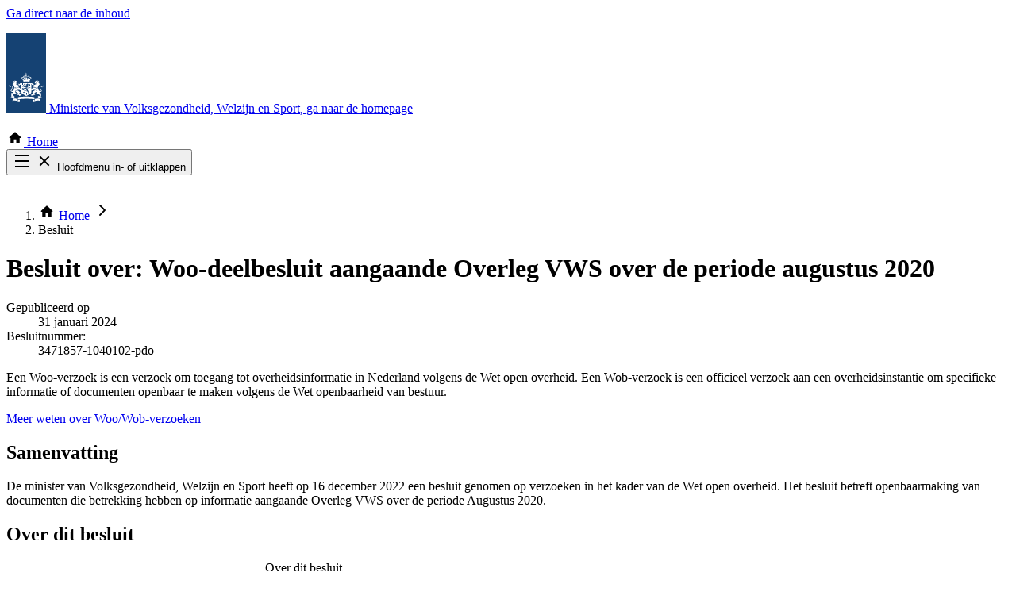

--- FILE ---
content_type: text/html; charset=UTF-8
request_url: https://open.minvws.nl/dossier/VWS-WOO/3471857-1040102-pdo?sort=doc.documentNr&direction=desc&pn=1&po=1
body_size: 17885
content:

<!doctype html>
<html lang="nl" class="no-js">
    <head>
        <meta charset="utf-8">
        <meta name="viewport" content="width=device-width, initial-scale=1">
        <meta name="format-detection" content="telephone=no">
        
        <title>
             Woo-deelbesluit aangaande Overleg VWS over de periode augustus 2020 |             OpenVWS
        </title>
        <meta name="description" content="Op deze website vindt u interne informatie van het ministerie van VWS. Deze informatie is openbaar gemaakt om inzicht te geven in de werkzaamheden en beslissingen van het ministerie.">
        <link rel="icon" href="/favicon.ico" type="image/x-icon">

        
        <link crossorigin rel="stylesheet" href="/build/assets/public-B8hkuMIo.css"><link crossorigin rel="modulepreload" href="/build/assets/tabs-B6IA6c9Z.js"><link crossorigin rel="modulepreload" href="/build/assets/isAfter-Cl4vhAyY.js">

        <script crossorigin type="module" src="/build/assets/public-BVO_ecCO.js"></script>

        <script nonce="997e637a173e16152ed4f47884912782">!function(n,s,r,e){n[r]=n[r]||[],n[r].push({start:(new Date).getTime(),event:"stg.start"});var t=s.getElementsByTagName("script")[0],a=s.createElement("script");var i=(n.location.href.match("stg_debug")||s.cookie.match("stg_debug"))&&!n.location.href.match("stg_disable_debug");!function(e,t,a){var i="";if(a){var n=new Date;n.setTime(n.getTime()+24*a*60*60*1e3),i="; expires="+n.toUTCString()}s.cookie=e+"="+t+i+"; path=/"}("stg_debug",i?1:"",i?14:-1);var c=[];i&&c.push("stg_debug");var o=0<c.length?"?"+c.join("&"):"";a.async=!0,a.src="//statistiek.rijksoverheid.nl/containers/64e76b3c-c1ec-4474-b6a0-072e29a3ead3.js"+o,t.parentNode.insertBefore(a,t),function(e,a,t){e[a]=e[a]||{};for(var i=0;i<t.length;i++)!function(t){e[a][t]=e[a][t]||{},e[a][t].api=e[a][t].api||function(){var e=[].slice.call(arguments,0);"string"==typeof e[0]&&n[r].push({event:a+"."+t+":"+e[0],parameters:[].slice.call(arguments,1)})}}(t[i])}(n,"ppms",["tm","cm"])}(window,document,"dataLayer")</script>
    </head>

    <!-- App versie: v2.1.1 (Git referentie: 33e29d8ca492df8e2f066b3231ba08d366839d2f) -->

    
    <body class="antialiased flex min-h-screen flex-col text-lg">
        <header>
            <a href="#main-content" class="woo-skip-link woo-skip-link--to-main-content">Ga direct naar de inhoud</a>

            <p>
                <a class="woo-logo" href="/">
                    <svg aria-hidden="true" class="fill-woo-gray-600 woo-icon woo-logo__img" height="100" width="50">
	<use xlink:href="/img/public/non-free/icons.svg?33e29d8ca492df8e2f066b3231ba08d366839d2f#ro-logo" />
</svg>

                    <span class="woo-logo__text">Ministerie van Volksgezondheid, Welzijn en Sport</span><span class="sr-only">, ga naar de homepage</span>
                </a>
            </p>

                        <div class="woo-main-header__nav-search">
                <div class="woo-main-header__nav-search-container">
                    <div class="woo-main-header__nav-search-wrapper">
                        <nav class="woo-main-nav" aria-label="Hoofdnavigatie"  data-e2e-name="main-nav">
                            <div class="-mx-4 relative z-10">
                                <div class="woo-main-nav__anchors">
                                                                                <a class="woo-main-nav__anchor woo-main-nav__anchor--home" href="/"   data-e2e-name="nav-Home">
            <svg aria-hidden="true" class="fill-current woo-icon woo-main-nav__icon" height="22" width="22">
	<use xlink:href="/img/public/icons.svg?33e29d8ca492df8e2f066b3231ba08d366839d2f#house" />
</svg>

        Home
    </a>


                                        <div class="absolute right-0 top-0 md:hidden no-js:hidden" data-e2e-name="hamburger">
                                            <button class="focus:outline-white focus:-outline-offset-2 aspect-square w-15" id="js-main-nav-toggle" aria-controls="main-nav-list" aria-expanded="false">
                                                    <svg aria-hidden="true" class="fill-white woo-icon js-icon-collapsed" height="24" width="24">
	<use xlink:href="/img/public/icons.svg?33e29d8ca492df8e2f066b3231ba08d366839d2f#hamburger" />
</svg>


                                                    <svg aria-hidden="true" class="fill-white woo-icon hidden js-icon-expanded" height="24" width="24">
	<use xlink:href="/img/public/icons.svg?33e29d8ca492df8e2f066b3231ba08d366839d2f#cross" />
</svg>


                                                <span class="js-text sr-only">
                                                    Hoofdmenu in- of uitklappen
                                                </span>
                                            </button>
                                        </div>

                                        <ul class="woo-main-nav__list" id="main-nav-list" data-e2e-name="main-nav">
                                                <li class="woo-main-nav__list-item">
            <a class="woo-main-nav__anchor " href="/alle-categorie%C3%ABn"   data-e2e-name="nav-Zoek door alle publicaties">
                Zoek door alle publicaties
    </a>

    </li>


                                                                                                <li class="woo-main-nav__list-item">
            <a class="woo-main-nav__anchor " href="/thema/covid-19"   data-e2e-name="nav-Thema COVID-19">
                Thema COVID-19
    </a>

    </li>

                                            
                                                                                                <li class="woo-main-nav__list-item">
            <a class="woo-main-nav__anchor " href="/bestuursorganen"   data-e2e-name="nav-Bekijk per bestuursorgaan">
                Bekijk per bestuursorgaan
    </a>

    </li>

                                                                                    </ul>
                                                                    </div>
                            </div>
                        </nav>

                                                                    </div>
                </div>
            </div>

            
                            <div class="woo-container">
                        <nav class="-mx-4 py-1.5" aria-label="U bent hier">
        <ol class="flex flex-wrap leading-none">
                                        <li>
                                            <a class="block px-3.5 py-3 focus:-outline-offset-4 relative mr-3.5" data-e2e-name="breadcrumb" href="/">
                                <svg aria-hidden="true" class="fill-black woo-icon -mt-1" height="22" width="22">
	<use xlink:href="/img/public/icons.svg?33e29d8ca492df8e2f066b3231ba08d366839d2f#house" />
</svg>


                            <span class="sr-only">Home</span>
                                <svg aria-hidden="true" class="fill-black woo-icon absolute -right-4.5 top-2 mt-px" height="24" width="24">
	<use xlink:href="/img/public/icons.svg?33e29d8ca492df8e2f066b3231ba08d366839d2f#chevron-right" />
</svg>


                        </a>
                                    </li>
                            <li>
                                            <span class="block font-bold p-3" aria-current="page">Besluit</span>
                                    </li>
                    </ol>
    </nav>



                </div>
            
                    </header>

        <main class="grow py-8 lg:pt-16 lg:pb-24" id="main-content" data-e2e-name="main-content">
            <div class="woo-container woo-container--sm">
    <h1 class="woo-h1" data-e2e-name="dossier-metadata-title">
        <span class="font-normal block">Besluit over:</span>
        Woo-deelbesluit aangaande Overleg VWS over de periode augustus 2020
    </h1>

    <dl class="woo-muted">
        <div>
            <dt class="inline">
                Gepubliceerd op
            </dt>
            <dd class="inline" data-e2e-name="dossier-metadata-published-date">
                <time datetime="2024-01-31">
                    31 januari 2024
                </time>
            </dd>
        </div>
        <div>
            <dt class="inline">Besluitnummer:</dt>
            <dd class="inline" data-e2e-name="dossier-metadata-number">3471857-1040102-pdo</dd>
        </div>
    </dl>

    
    <div class="mt-10">
        <p>
            Een Woo-verzoek is een verzoek om toegang tot overheidsinformatie in Nederland volgens de Wet open overheid. Een Wob-verzoek is een officieel verzoek aan een overheidsinstantie om specifieke informatie of documenten openbaar te maken volgens de Wet openbaarheid van bestuur.
        </p>
        <p>
            <a class="woo-a" href="/over-dit-platform">Meer weten over Woo/Wob-verzoeken</a>
        </p>
    </div>

    
    <div class="bg-woo-gray-100 p-6 mt-10">
    <div class="woo-readable-width">
        <h2 class="woo-h2 font-normal mb-4">Samenvatting</h2>
        <p data-e2e-name="dossier-summary">De minister van Volksgezondheid, Welzijn en Sport heeft op 16 december 2022 een besluit genomen op verzoeken in het kader van de Wet open overheid.
Het besluit betreft openbaarmaking van documenten die betrekking hebben op informatie aangaande Overleg VWS over de periode Augustus 2020.</p>
    </div>
</div>

    <div class="mt-16">
    <h2 class="woo-h2 woo-h2-spacing">Over dit besluit</h2>

    <div class="woo-responsive-table">
        <table class="woo-table">
            <caption class="sr-only">Over dit besluit</caption>
            <tbody>
                <tr>
                    <th class="woo-table-cell-light w-64 min-w-64" scope="row">Soort besluit</th>
                    <td class="font-bold min-w-64" data-e2e-name="dossier-metadata-decision">Gedeeltelijke openbaarmaking</td>
                </tr>
                <tr>
                    <th class="woo-table-cell-light" scope="row">Type besluit</th>
                    <td data-e2e-name="dossier-metadata-publication-reason">Woo-besluit</td>
                </tr>
                <tr>
                    <th class="woo-table-cell-light" scope="row">Besluitbrief</th>
                    <td>
                        <a class="woo-a" data-e2e-name="main-document-detail-link" href="/dossier/VWS-WOO/3471857-1040102-pdo/document">Woo-deelbesluit Overleg VWS augustus 2020 - 3471857-1040102-PDO.pdf</a> (PDF, 2.37 MB)
                    </td>
                </tr>
                <tr>
                    <th class="woo-table-cell-light" scope="row">Verantwoordelijk(en)</th>
                    <td data-e2e-name="dossier-metadata-responsible">
                                                ministerie van Volksgezondheid, Welzijn en Sport
                    </td>
                </tr>
                <tr>
                    <th class="woo-table-cell-light" scope="row">Periode</th>
                    <td data-e2e-name="dossier-metadata-period">Augustus 2020</td>
                </tr>
                <tr>
                    <th class="woo-table-cell-light" scope="row">Datum besluit</th>
                    <td data-e2e-name="dossier-metadata-decision-date"><time datetime="2022-12-16">16 december 2022</time></td>
                </tr>
                <tr>
                    <th class="woo-table-cell-light" scope="row">Omvang publicatie</th>
                    <td  data-e2e-name="dossier-metadata-size">
                        <div class="flex">
                            <div class="grow mr-4">
                                                                    <div data-e2e-name="dossier-document-count">412 documenten</div>
                                    <div class="text-woo-gray-700 pt-1" data-e2e-name="suspended-withdrawn">
                                        waarvan 147 openbaar gemaakt
                                    </div>
                                                            </div>

                                                            <a class="woo-a" data-e2e-name="download-inventory-file-link" href="/dossier/VWS-WOO/3471857-1040102-pdo/file/download/inventory" download>Inventarislijst</a>
                                                    </div>
                    </td>
                </tr>
                                <tr>
                    <th class="woo-table-cell-light" scope="row">Onderwerp</th>
                    <td>
                        <p><a class="woo-a" href="/zoeken?subject%5B0%5D=Overleg%20VWS">Overleg VWS</a></p>
                    </td>
                </tr>
                            </tbody>
        </table>
    </div>
</div>

    
    <div class="mt-16" data-e2e-name="documents-section">
    <h2 class="woo-h2 woo-h2-spacing" id="documenten">Documenten</h2>

    <div class="mb-6">
    <form class="sm:flex justify-between items-center" method="post" action="/dossier/VWS-WOO/3471857-1040102-pdo/batch">
        <div class="leading-none pt-6 sm:pt-0">
            <a class="woo-btn-filled-primary" href="/zoeken?dnr%5B0%5D=VWS-WOO%7C3471857-1040102-pdo" data-e2e-name="search-through-documents">
                Zoeken in deze documenten

                    <svg aria-hidden="true" class="fill-current woo-icon woo-btn__icon-right" height="16" width="16">
	<use xlink:href="/img/public/icons.svg?33e29d8ca492df8e2f066b3231ba08d366839d2f#magnifier" />
</svg>


            </a>
        </div>

                <button class="woo-a no-underline font-bold" data-e2e-name="download-documents-button" type="submit">
            Deze documenten downloaden

                <svg aria-hidden="true" class="fill-current woo-icon ml-1" height="16" width="16">
	<use xlink:href="/img/public/icons.svg?33e29d8ca492df8e2f066b3231ba08d366839d2f#download" />
</svg>


        </button>
            </form>
</div>


    

                

            <div class="js-tabs">
            <ul class="woo-tab-list" role="tablist" aria-label="Documenten">
                                    <li class="woo-tab-list__item" role="presentation">
                        <button
    aria-controls="tabs-documenten-content-1"
    aria-label="(Deels) openbaar gemaakt (147)"
            aria-selected="true"
        class="woo-tab-button"
    data-e2e-name="tabs-documenten-button-1"
    data-tab-target="#tabs-documenten-button-1"
    id="tabs-documenten-button-1"
    role="tab"
>(Deels) openbaar gemaakt (147)</button>


                    </li>
                                    <li class="woo-tab-list__item" role="presentation">
                        <button
    aria-controls="tabs-documenten-content-2"
    aria-label="Reeds openbaar (76)"
            tabindex="-1"
        class="woo-tab-button"
    data-e2e-name="tabs-documenten-button-2"
    data-tab-target="#tabs-documenten-button-2"
    id="tabs-documenten-button-2"
    role="tab"
>Reeds openbaar (76)</button>


                    </li>
                                    <li class="woo-tab-list__item" role="presentation">
                        <button
    aria-controls="tabs-documenten-content-3"
    aria-label="Niet openbaar gemaakt (189)"
            tabindex="-1"
        class="woo-tab-button"
    data-e2e-name="tabs-documenten-button-3"
    data-tab-target="#tabs-documenten-button-3"
    id="tabs-documenten-button-3"
    role="tab"
>Niet openbaar gemaakt (189)</button>


                    </li>
                                    <li class="woo-tab-list__item" role="presentation">
                        <button
    aria-controls="tabs-documenten-content-4"
    aria-label="(Nog) niet online (0)"
            tabindex="-1"
        class="woo-tab-button"
    data-e2e-name="tabs-documenten-button-4"
    data-tab-target="#tabs-documenten-button-4"
    id="tabs-documenten-button-4"
    role="tab"
>(Nog) niet online (0)</button>


                    </li>
                            </ul>
    
                <div
        aria-labelledby="tabs-documenten-button-1"
        id="tabs-documenten-content-1"
        data-e2e-name="tabs-documenten-content-1"
        data-tab-content
        role="tabpanel"
        tabindex="0"
            >
            <div class="woo-responsive-table">
        <table class="woo-table">
            <caption class="sr-only">
                <span>(Deels) openbaar gemaakt (147)</span>
                                    <span>Kolomkoppen met links zijn sorteerbaar</span>
                            </caption>
            <thead>
                <tr>
                                            


<th aria-sort="descending" class="x-min-w-36 x-w-36" scope="col">
    <a class="woo-fill-cell whitespace-nowrap hover-focus:bg-woo-dark-blue-600 hover-focus:text-white group" href="/dossier/VWS-WOO/3471857-1040102-pdo?sort=doc.documentNr&amp;direction=asc&amp;pn=1&amp;po=1&amp;pu=1#tabs-documenten-button-1">
        <span class="sr-only">Oplopend sorteren:</span> Documentnummer
                        <svg aria-hidden="true" class="fill-black group-hover-focus:fill-white woo-icon " height="24" width="24">
	<use xlink:href="/img/public/icons.svg?33e29d8ca492df8e2f066b3231ba08d366839d2f#sort-down" />
</svg>


            </a>
</th>

                        <th class="x-min-w-12 x-w-12" scope="col">Type</th>
                        


<th aria-sort="none" class="" scope="col">
    <a class="woo-fill-cell whitespace-nowrap hover-focus:bg-woo-dark-blue-600 hover-focus:text-white group" href="/dossier/VWS-WOO/3471857-1040102-pdo?sort=doc.fileInfo.name&amp;direction=desc&amp;pn=1&amp;po=1&amp;pu=1#tabs-documenten-button-1">
        <span class="sr-only">Aflopend sorteren:</span> Documentnaam
                        <svg aria-hidden="true" class="fill-black group-hover-focus:fill-white woo-icon " height="24" width="24">
	<use xlink:href="/img/public/icons.svg?33e29d8ca492df8e2f066b3231ba08d366839d2f#sort" />
</svg>


            </a>
</th>

                        


<th aria-sort="none" class="text-right! x-min-w-40 w-40" scope="col">
    <a class="woo-fill-cell whitespace-nowrap hover-focus:bg-woo-dark-blue-600 hover-focus:text-white group" href="/dossier/VWS-WOO/3471857-1040102-pdo?sort=doc.documentDate&amp;direction=desc&amp;pn=1&amp;po=1&amp;pu=1#tabs-documenten-button-1">
        <span class="sr-only">Aflopend sorteren:</span> Datum
                        <svg aria-hidden="true" class="fill-black group-hover-focus:fill-white woo-icon " height="24" width="24">
	<use xlink:href="/img/public/icons.svg?33e29d8ca492df8e2f066b3231ba08d366839d2f#sort" />
</svg>


            </a>
</th>

                                    </tr>
            </thead>
            <tbody>
                            <tr>
                    <td class="woo-table-cell-light">
                        7600
                    </td>
                    <td>
                                                    <svg aria-hidden="true" class="fill-woo-gray-600 woo-icon " height="24" width="24">
	<use xlink:href="/img/public/icons.svg?33e29d8ca492df8e2f066b3231ba08d366839d2f#file-doc" />
</svg>



                        <span class="sr-only">Word-document</span>
                    </td>
                    <td>
                        <div class="woo-readable-width">
                            <a class="woo-a break-all" href="/dossier/VWS-WOO/3471857-1040102-pdo/document/VWS-WOO-02-7600">2. Verslag SGO 22 juli 2020.docx</a>
                        </div>
                    </td>
                    <td class="text-right whitespace-nowrap">
                                                    <time datetime="2020-08-20">20 augustus 2020</time>
                                            </td>
                </tr>
                            <tr>
                    <td class="woo-table-cell-light">
                        7595
                    </td>
                    <td>
                                                    <svg aria-hidden="true" class="fill-woo-gray-600 woo-icon " height="24" width="24">
	<use xlink:href="/img/public/icons.svg?33e29d8ca492df8e2f066b3231ba08d366839d2f#file-doc" />
</svg>



                        <span class="sr-only">Word-document</span>
                    </td>
                    <td>
                        <div class="woo-readable-width">
                            <a class="woo-a break-all" href="/dossier/VWS-WOO/3471857-1040102-pdo/document/VWS-WOO-02-7595">Verslag ACC-19 4 augustus 2020.docx</a>
                        </div>
                    </td>
                    <td class="text-right whitespace-nowrap">
                                                    <time datetime="2020-08-06">6 augustus 2020</time>
                                            </td>
                </tr>
                            <tr>
                    <td class="woo-table-cell-light">
                        7576
                    </td>
                    <td>
                                                    <svg aria-hidden="true" class="fill-woo-gray-600 woo-icon " height="24" width="24">
	<use xlink:href="/img/public/icons.svg?33e29d8ca492df8e2f066b3231ba08d366839d2f#file-doc" />
</svg>



                        <span class="sr-only">Word-document</span>
                    </td>
                    <td>
                        <div class="woo-readable-width">
                            <a class="woo-a break-all" href="/dossier/VWS-WOO/3471857-1040102-pdo/document/VWS-WOO-02-7576">200813 Annotatie ACC19 toerisme_.docx</a>
                        </div>
                    </td>
                    <td class="text-right whitespace-nowrap">
                                                    <time datetime="2020-08-12">12 augustus 2020</time>
                                            </td>
                </tr>
                            <tr>
                    <td class="woo-table-cell-light">
                        7574
                    </td>
                    <td>
                                                    <svg aria-hidden="true" class="fill-woo-gray-600 woo-icon " height="24" width="24">
	<use xlink:href="/img/public/icons.svg?33e29d8ca492df8e2f066b3231ba08d366839d2f#file-email" />
</svg>



                        <span class="sr-only">E-mailbericht</span>
                    </td>
                    <td>
                        <div class="woo-readable-width">
                            <a class="woo-a break-all" href="/dossier/VWS-WOO/3471857-1040102-pdo/document/VWS-WOO-02-7574">RE:DOMUS-20218614-v2-Brief_aan_TK_over_OMT-Z_advies_over_beleid_bij_nertsen_en_stand_van_zaken_nertsenhouderij_augustus_2020</a>
                        </div>
                    </td>
                    <td class="text-right whitespace-nowrap">
                                                    <time datetime="2020-08-27">27 augustus 2020</time>
                                            </td>
                </tr>
                            <tr>
                    <td class="woo-table-cell-light">
                        7514
                    </td>
                    <td>
                                                    <svg aria-hidden="true" class="fill-woo-gray-600 woo-icon " height="24" width="24">
	<use xlink:href="/img/public/icons.svg?33e29d8ca492df8e2f066b3231ba08d366839d2f#file-email" />
</svg>



                        <span class="sr-only">E-mailbericht</span>
                    </td>
                    <td>
                        <div class="woo-readable-width">
                            <a class="woo-a break-all" href="/dossier/VWS-WOO/3471857-1040102-pdo/document/VWS-WOO-02-7514">RE: Uitvraag voor Annotatie - ACC-19 donderdag 20-08-2020   11.00 uur </a>
                        </div>
                    </td>
                    <td class="text-right whitespace-nowrap">
                                                    <time datetime="2020-08-20">20 augustus 2020</time>
                                            </td>
                </tr>
                            <tr>
                    <td class="woo-table-cell-light">
                        7510
                    </td>
                    <td>
                                                    <svg aria-hidden="true" class="fill-woo-gray-600 woo-icon " height="24" width="24">
	<use xlink:href="/img/public/icons.svg?33e29d8ca492df8e2f066b3231ba08d366839d2f#file-email" />
</svg>



                        <span class="sr-only">E-mailbericht</span>
                    </td>
                    <td>
                        <div class="woo-readable-width">
                            <a class="woo-a break-all" href="/dossier/VWS-WOO/3471857-1040102-pdo/document/VWS-WOO-02-7510">RE: TK-brief nav OMT-advies</a>
                        </div>
                    </td>
                    <td class="text-right whitespace-nowrap">
                                                    <time datetime="2020-08-28">28 augustus 2020</time>
                                            </td>
                </tr>
                            <tr>
                    <td class="woo-table-cell-light">
                        7505
                    </td>
                    <td>
                                                    <svg aria-hidden="true" class="fill-woo-gray-600 woo-icon " height="24" width="24">
	<use xlink:href="/img/public/icons.svg?33e29d8ca492df8e2f066b3231ba08d366839d2f#file-email" />
</svg>



                        <span class="sr-only">E-mailbericht</span>
                    </td>
                    <td>
                        <div class="woo-readable-width">
                            <a class="woo-a break-all" href="/dossier/VWS-WOO/3471857-1040102-pdo/document/VWS-WOO-02-7505">RE: Dagstart - besluitenlijst</a>
                        </div>
                    </td>
                    <td class="text-right whitespace-nowrap">
                                                    <time datetime="2020-08-10">10 augustus 2020</time>
                                            </td>
                </tr>
                            <tr>
                    <td class="woo-table-cell-light">
                        7481
                    </td>
                    <td>
                                                    <svg aria-hidden="true" class="fill-woo-gray-600 woo-icon " height="24" width="24">
	<use xlink:href="/img/public/icons.svg?33e29d8ca492df8e2f066b3231ba08d366839d2f#file-email" />
</svg>



                        <span class="sr-only">E-mailbericht</span>
                    </td>
                    <td>
                        <div class="woo-readable-width">
                            <a class="woo-a break-all" href="/dossier/VWS-WOO/3471857-1040102-pdo/document/VWS-WOO-02-7481">RE: Aanvullend agendapunt BTCb</a>
                        </div>
                    </td>
                    <td class="text-right whitespace-nowrap">
                                                    <time datetime="2020-08-18">18 augustus 2020</time>
                                            </td>
                </tr>
                            <tr>
                    <td class="woo-table-cell-light">
                        7473
                    </td>
                    <td>
                                                    <svg aria-hidden="true" class="fill-woo-gray-600 woo-icon " height="24" width="24">
	<use xlink:href="/img/public/icons.svg?33e29d8ca492df8e2f066b3231ba08d366839d2f#file-email" />
</svg>



                        <span class="sr-only">E-mailbericht</span>
                    </td>
                    <td>
                        <div class="woo-readable-width">
                            <a class="woo-a break-all" href="/dossier/VWS-WOO/3471857-1040102-pdo/document/VWS-WOO-02-7473">RE: Gezamenlijke nota aan bewindspersonen over NvW</a>
                        </div>
                    </td>
                    <td class="text-right whitespace-nowrap">
                                                    <time datetime="2020-08-20">20 augustus 2020</time>
                                            </td>
                </tr>
                            <tr>
                    <td class="woo-table-cell-light">
                        7459
                    </td>
                    <td>
                                                    <svg aria-hidden="true" class="fill-woo-gray-600 woo-icon " height="24" width="24">
	<use xlink:href="/img/public/icons.svg?33e29d8ca492df8e2f066b3231ba08d366839d2f#file-doc" />
</svg>



                        <span class="sr-only">Word-document</span>
                    </td>
                    <td>
                        <div class="woo-readable-width">
                            <a class="woo-a break-all" href="/dossier/VWS-WOO/3471857-1040102-pdo/document/VWS-WOO-02-7459">gevraagde producten buiten de zorg.docx</a>
                        </div>
                    </td>
                    <td class="text-right whitespace-nowrap">
                                                    <time datetime="2020-08-04">4 augustus 2020</time>
                                            </td>
                </tr>
                            <tr>
                    <td class="woo-table-cell-light">
                        7457
                    </td>
                    <td>
                                                    <svg aria-hidden="true" class="fill-woo-gray-600 woo-icon " height="24" width="24">
	<use xlink:href="/img/public/icons.svg?33e29d8ca492df8e2f066b3231ba08d366839d2f#file-email" />
</svg>



                        <span class="sr-only">E-mailbericht</span>
                    </td>
                    <td>
                        <div class="woo-readable-width">
                            <a class="woo-a break-all" href="/dossier/VWS-WOO/3471857-1040102-pdo/document/VWS-WOO-02-7457">FW: BAO-Z en -</a>
                        </div>
                    </td>
                    <td class="text-right whitespace-nowrap">
                                                    <time datetime="2020-08-21">21 augustus 2020</time>
                                            </td>
                </tr>
                            <tr>
                    <td class="woo-table-cell-light">
                        7452
                    </td>
                    <td>
                                                    <svg aria-hidden="true" class="fill-woo-gray-600 woo-icon " height="24" width="24">
	<use xlink:href="/img/public/icons.svg?33e29d8ca492df8e2f066b3231ba08d366839d2f#file-email" />
</svg>



                        <span class="sr-only">E-mailbericht</span>
                    </td>
                    <td>
                        <div class="woo-readable-width">
                            <a class="woo-a break-all" href="/dossier/VWS-WOO/3471857-1040102-pdo/document/VWS-WOO-02-7452">FW: Dagelijkse update COVID-19 cijfers Caribisch Nederland </a>
                        </div>
                    </td>
                    <td class="text-right whitespace-nowrap">
                                                    <time datetime="2020-08-31">31 augustus 2020</time>
                                            </td>
                </tr>
                            <tr>
                    <td class="woo-table-cell-light">
                        7385
                    </td>
                    <td>
                                                    <svg aria-hidden="true" class="fill-woo-gray-600 woo-icon " height="24" width="24">
	<use xlink:href="/img/public/icons.svg?33e29d8ca492df8e2f066b3231ba08d366839d2f#file-pdf" />
</svg>



                        <span class="sr-only">PDF</span>
                    </td>
                    <td>
                        <div class="woo-readable-width">
                            <a class="woo-a break-all" href="/dossier/VWS-WOO/3471857-1040102-pdo/document/VWS-WOO-02-7385">1.20180410 Brochure landelijke advisering bij infectieziekte dreigingenen_ -crises v2018def.pdf</a>
                        </div>
                    </td>
                    <td class="text-right whitespace-nowrap">
                                                    <time datetime="2020-08-10">10 augustus 2020</time>
                                            </td>
                </tr>
                            <tr>
                    <td class="woo-table-cell-light">
                        7344
                    </td>
                    <td>
                                                    <svg aria-hidden="true" class="fill-woo-gray-600 woo-icon " height="24" width="24">
	<use xlink:href="/img/public/icons.svg?33e29d8ca492df8e2f066b3231ba08d366839d2f#file-doc" />
</svg>



                        <span class="sr-only">Word-document</span>
                    </td>
                    <td>
                        <div class="woo-readable-width">
                            <a class="woo-a break-all" href="/dossier/VWS-WOO/3471857-1040102-pdo/document/VWS-WOO-02-7344">annotatie ACC 27 augustus 2020 Twm agendapunt 6 definitief.docx</a>
                        </div>
                    </td>
                    <td class="text-right whitespace-nowrap">
                                                    <time datetime="2020-08-26">26 augustus 2020</time>
                                            </td>
                </tr>
                            <tr>
                    <td class="woo-table-cell-light">
                        7343
                    </td>
                    <td>
                                                    <svg aria-hidden="true" class="fill-woo-gray-600 woo-icon " height="24" width="24">
	<use xlink:href="/img/public/icons.svg?33e29d8ca492df8e2f066b3231ba08d366839d2f#file-email" />
</svg>



                        <span class="sr-only">E-mailbericht</span>
                    </td>
                    <td>
                        <div class="woo-readable-width">
                            <a class="woo-a break-all" href="/dossier/VWS-WOO/3471857-1040102-pdo/document/VWS-WOO-02-7343">RE: ACC annotatie Twm</a>
                        </div>
                    </td>
                    <td class="text-right whitespace-nowrap">
                                                    <time datetime="2020-08-26">26 augustus 2020</time>
                                            </td>
                </tr>
                            <tr>
                    <td class="woo-table-cell-light">
                        7314
                    </td>
                    <td>
                                                    <svg aria-hidden="true" class="fill-woo-gray-600 woo-icon " height="24" width="24">
	<use xlink:href="/img/public/icons.svg?33e29d8ca492df8e2f066b3231ba08d366839d2f#file-doc" />
</svg>



                        <span class="sr-only">Word-document</span>
                    </td>
                    <td>
                        <div class="woo-readable-width">
                            <a class="woo-a break-all" href="/dossier/VWS-WOO/3471857-1040102-pdo/document/VWS-WOO-02-7314">202000818 Agenda Otcb - Coronavirus Cariben (002) -.docx</a>
                        </div>
                    </td>
                    <td class="text-right whitespace-nowrap">
                                                    <time datetime="2020-08-18">18 augustus 2020</time>
                                            </td>
                </tr>
                            <tr>
                    <td class="woo-table-cell-light">
                        6237
                    </td>
                    <td>
                                                    <svg aria-hidden="true" class="fill-woo-gray-600 woo-icon " height="24" width="24">
	<use xlink:href="/img/public/icons.svg?33e29d8ca492df8e2f066b3231ba08d366839d2f#file-doc" />
</svg>



                        <span class="sr-only">Word-document</span>
                    </td>
                    <td>
                        <div class="woo-readable-width">
                            <a class="woo-a break-all" href="/dossier/VWS-WOO/3471857-1040102-pdo/document/VWS-WOO-02-6237">Verslag werkgroep quarantaineplicht 240820.docx</a>
                        </div>
                    </td>
                    <td class="text-right whitespace-nowrap">
                                                    <time datetime="2020-08-25">25 augustus 2020</time>
                                            </td>
                </tr>
                            <tr>
                    <td class="woo-table-cell-light">
                        6209
                    </td>
                    <td>
                                                    <svg aria-hidden="true" class="fill-woo-gray-600 woo-icon " height="24" width="24">
	<use xlink:href="/img/public/icons.svg?33e29d8ca492df8e2f066b3231ba08d366839d2f#file-email" />
</svg>



                        <span class="sr-only">E-mailbericht</span>
                    </td>
                    <td>
                        <div class="woo-readable-width">
                            <a class="woo-a break-all" href="/dossier/VWS-WOO/3471857-1040102-pdo/document/VWS-WOO-02-6209">RE: versnelling adviestraject vaccinatie tegen SARS-CoV-2</a>
                        </div>
                    </td>
                    <td class="text-right whitespace-nowrap">
                                                    <time datetime="2020-08-17">17 augustus 2020</time>
                                            </td>
                </tr>
                            <tr>
                    <td class="woo-table-cell-light">
                        6208
                    </td>
                    <td>
                                                    <svg aria-hidden="true" class="fill-woo-gray-600 woo-icon " height="24" width="24">
	<use xlink:href="/img/public/icons.svg?33e29d8ca492df8e2f066b3231ba08d366839d2f#file-email" />
</svg>



                        <span class="sr-only">E-mailbericht</span>
                    </td>
                    <td>
                        <div class="woo-readable-width">
                            <a class="woo-a break-all" href="/dossier/VWS-WOO/3471857-1040102-pdo/document/VWS-WOO-02-6208">RE: versnelling adviestraject vaccinatie tegen SARS-CoV-2</a>
                        </div>
                    </td>
                    <td class="text-right whitespace-nowrap">
                                                    <time datetime="2020-08-12">12 augustus 2020</time>
                                            </td>
                </tr>
                            <tr>
                    <td class="woo-table-cell-light">
                        6201
                    </td>
                    <td>
                                                    <svg aria-hidden="true" class="fill-woo-gray-600 woo-icon " height="24" width="24">
	<use xlink:href="/img/public/icons.svg?33e29d8ca492df8e2f066b3231ba08d366839d2f#file-email" />
</svg>



                        <span class="sr-only">E-mailbericht</span>
                    </td>
                    <td>
                        <div class="woo-readable-width">
                            <a class="woo-a break-all" href="/dossier/VWS-WOO/3471857-1040102-pdo/document/VWS-WOO-02-6201">RE: Vergaderstukken Veiligheidsberaad 17 augustus</a>
                        </div>
                    </td>
                    <td class="text-right whitespace-nowrap">
                                                    <time datetime="2020-08-17">17 augustus 2020</time>
                                            </td>
                </tr>
                            <tr>
                    <td class="woo-table-cell-light">
                        6199
                    </td>
                    <td>
                                                    <svg aria-hidden="true" class="fill-woo-gray-600 woo-icon " height="24" width="24">
	<use xlink:href="/img/public/icons.svg?33e29d8ca492df8e2f066b3231ba08d366839d2f#file-email" />
</svg>



                        <span class="sr-only">E-mailbericht</span>
                    </td>
                    <td>
                        <div class="woo-readable-width">
                            <a class="woo-a break-all" href="/dossier/VWS-WOO/3471857-1040102-pdo/document/VWS-WOO-02-6199">RE: Uitvraag voor Annotatie - ACC-19 donderdag 20-08-2020   11.00 uur </a>
                        </div>
                    </td>
                    <td class="text-right whitespace-nowrap">
                                                    <time datetime="2020-08-19">19 augustus 2020</time>
                                            </td>
                </tr>
                            <tr>
                    <td class="woo-table-cell-light">
                        6198
                    </td>
                    <td>
                                                    <svg aria-hidden="true" class="fill-woo-gray-600 woo-icon " height="24" width="24">
	<use xlink:href="/img/public/icons.svg?33e29d8ca492df8e2f066b3231ba08d366839d2f#file-email" />
</svg>



                        <span class="sr-only">E-mailbericht</span>
                    </td>
                    <td>
                        <div class="woo-readable-width">
                            <a class="woo-a break-all" href="/dossier/VWS-WOO/3471857-1040102-pdo/document/VWS-WOO-02-6198">RE: Uitvraag agenda BTCb en sitrap </a>
                        </div>
                    </td>
                    <td class="text-right whitespace-nowrap">
                                                    <time datetime="2020-08-10">10 augustus 2020</time>
                                            </td>
                </tr>
                            <tr>
                    <td class="woo-table-cell-light">
                        6191
                    </td>
                    <td>
                                                    <svg aria-hidden="true" class="fill-woo-gray-600 woo-icon " height="24" width="24">
	<use xlink:href="/img/public/icons.svg?33e29d8ca492df8e2f066b3231ba08d366839d2f#file-email" />
</svg>



                        <span class="sr-only">E-mailbericht</span>
                    </td>
                    <td>
                        <div class="woo-readable-width">
                            <a class="woo-a break-all" href="/dossier/VWS-WOO/3471857-1040102-pdo/document/VWS-WOO-02-6191">RE: terugkoppeling BTCb 11 augustus </a>
                        </div>
                    </td>
                    <td class="text-right whitespace-nowrap">
                                                    <time datetime="2020-08-11">11 augustus 2020</time>
                                            </td>
                </tr>
                            <tr>
                    <td class="woo-table-cell-light">
                        6189
                    </td>
                    <td>
                                                    <svg aria-hidden="true" class="fill-woo-gray-600 woo-icon " height="24" width="24">
	<use xlink:href="/img/public/icons.svg?33e29d8ca492df8e2f066b3231ba08d366839d2f#file-email" />
</svg>



                        <span class="sr-only">E-mailbericht</span>
                    </td>
                    <td>
                        <div class="woo-readable-width">
                            <a class="woo-a break-all" href="/dossier/VWS-WOO/3471857-1040102-pdo/document/VWS-WOO-02-6189">RE: overleg ministers</a>
                        </div>
                    </td>
                    <td class="text-right whitespace-nowrap">
                                                    <time datetime="2020-08-26">26 augustus 2020</time>
                                            </td>
                </tr>
                            <tr>
                    <td class="woo-table-cell-light">
                        6172
                    </td>
                    <td>
                                                    <svg aria-hidden="true" class="fill-woo-gray-600 woo-icon " height="24" width="24">
	<use xlink:href="/img/public/icons.svg?33e29d8ca492df8e2f066b3231ba08d366839d2f#file-email" />
</svg>



                        <span class="sr-only">E-mailbericht</span>
                    </td>
                    <td>
                        <div class="woo-readable-width">
                            <a class="woo-a break-all" href="/dossier/VWS-WOO/3471857-1040102-pdo/document/VWS-WOO-02-6172">RE: nertsen/ Conceptverslag BAO-Z</a>
                        </div>
                    </td>
                    <td class="text-right whitespace-nowrap">
                                                    <time datetime="2020-08-24">24 augustus 2020</time>
                                            </td>
                </tr>
                            <tr>
                    <td class="woo-table-cell-light">
                        6168
                    </td>
                    <td>
                                                    <svg aria-hidden="true" class="fill-woo-gray-600 woo-icon " height="24" width="24">
	<use xlink:href="/img/public/icons.svg?33e29d8ca492df8e2f066b3231ba08d366839d2f#file-email" />
</svg>



                        <span class="sr-only">E-mailbericht</span>
                    </td>
                    <td>
                        <div class="woo-readable-width">
                            <a class="woo-a break-all" href="/dossier/VWS-WOO/3471857-1040102-pdo/document/VWS-WOO-02-6168">RE: MCC annotatie </a>
                        </div>
                    </td>
                    <td class="text-right whitespace-nowrap">
                                                    <time datetime="2020-08-24">24 augustus 2020</time>
                                            </td>
                </tr>
                            <tr>
                    <td class="woo-table-cell-light">
                        6152
                    </td>
                    <td>
                                                    <svg aria-hidden="true" class="fill-woo-gray-600 woo-icon " height="24" width="24">
	<use xlink:href="/img/public/icons.svg?33e29d8ca492df8e2f066b3231ba08d366839d2f#file-email" />
</svg>



                        <span class="sr-only">E-mailbericht</span>
                    </td>
                    <td>
                        <div class="woo-readable-width">
                            <a class="woo-a break-all" href="/dossier/VWS-WOO/3471857-1040102-pdo/document/VWS-WOO-02-6152">RE: incl stuk bij 3 RE: Agenda werkgroep toerisme 24/8</a>
                        </div>
                    </td>
                    <td class="text-right whitespace-nowrap">
                                                    <time datetime="2020-08-24">24 augustus 2020</time>
                                            </td>
                </tr>
                            <tr>
                    <td class="woo-table-cell-light">
                        6141
                    </td>
                    <td>
                                                    <svg aria-hidden="true" class="fill-woo-gray-600 woo-icon " height="24" width="24">
	<use xlink:href="/img/public/icons.svg?33e29d8ca492df8e2f066b3231ba08d366839d2f#file-email" />
</svg>



                        <span class="sr-only">E-mailbericht</span>
                    </td>
                    <td>
                        <div class="woo-readable-width">
                            <a class="woo-a break-all" href="/dossier/VWS-WOO/3471857-1040102-pdo/document/VWS-WOO-02-6141">RE: akkoord gevraagd annotatie MCC</a>
                        </div>
                    </td>
                    <td class="text-right whitespace-nowrap">
                                                    <time datetime="2020-08-17">17 augustus 2020</time>
                                            </td>
                </tr>
                            <tr>
                    <td class="woo-table-cell-light">
                        6122
                    </td>
                    <td>
                                                    <svg aria-hidden="true" class="fill-woo-gray-600 woo-icon " height="24" width="24">
	<use xlink:href="/img/public/icons.svg?33e29d8ca492df8e2f066b3231ba08d366839d2f#file-email" />
</svg>



                        <span class="sr-only">E-mailbericht</span>
                    </td>
                    <td>
                        <div class="woo-readable-width">
                            <a class="woo-a break-all" href="/dossier/VWS-WOO/3471857-1040102-pdo/document/VWS-WOO-02-6122">RE: Agenda BTCb 11 augustus </a>
                        </div>
                    </td>
                    <td class="text-right whitespace-nowrap">
                                                    <time datetime="2020-08-11">11 augustus 2020</time>
                                            </td>
                </tr>
                            <tr>
                    <td class="woo-table-cell-light">
                        6119
                    </td>
                    <td>
                                                    <svg aria-hidden="true" class="fill-woo-gray-600 woo-icon " height="24" width="24">
	<use xlink:href="/img/public/icons.svg?33e29d8ca492df8e2f066b3231ba08d366839d2f#file-email" />
</svg>



                        <span class="sr-only">E-mailbericht</span>
                    </td>
                    <td>
                        <div class="woo-readable-width">
                            <a class="woo-a break-all" href="/dossier/VWS-WOO/3471857-1040102-pdo/document/VWS-WOO-02-6119">RE: Agenda BTCb 11 augustus </a>
                        </div>
                    </td>
                    <td class="text-right whitespace-nowrap">
                                                    <time datetime="2020-08-10">10 augustus 2020</time>
                                            </td>
                </tr>
                            <tr>
                    <td class="woo-table-cell-light">
                        6053
                    </td>
                    <td>
                                                    <svg aria-hidden="true" class="fill-woo-gray-600 woo-icon " height="24" width="24">
	<use xlink:href="/img/public/icons.svg?33e29d8ca492df8e2f066b3231ba08d366839d2f#file-email" />
</svg>



                        <span class="sr-only">E-mailbericht</span>
                    </td>
                    <td>
                        <div class="woo-readable-width">
                            <a class="woo-a break-all" href="/dossier/VWS-WOO/3471857-1040102-pdo/document/VWS-WOO-02-6053">Opties versturen OMT-advies per Kamerbrief</a>
                        </div>
                    </td>
                    <td class="text-right whitespace-nowrap">
                                                    <time datetime="2020-08-14">14 augustus 2020</time>
                                            </td>
                </tr>
                            <tr>
                    <td class="woo-table-cell-light">
                        6029
                    </td>
                    <td>
                                                    <svg aria-hidden="true" class="fill-woo-gray-600 woo-icon " height="24" width="24">
	<use xlink:href="/img/public/icons.svg?33e29d8ca492df8e2f066b3231ba08d366839d2f#file-email" />
</svg>



                        <span class="sr-only">E-mailbericht</span>
                    </td>
                    <td>
                        <div class="woo-readable-width">
                            <a class="woo-a break-all" href="/dossier/VWS-WOO/3471857-1040102-pdo/document/VWS-WOO-02-6029">RE: Quarantainemaatregel -</a>
                        </div>
                    </td>
                    <td class="text-right whitespace-nowrap">
                                                    <time datetime="2020-08-24">24 augustus 2020</time>
                                            </td>
                </tr>
                            <tr>
                    <td class="woo-table-cell-light">
                        6022
                    </td>
                    <td>
                                                    <svg aria-hidden="true" class="fill-woo-gray-600 woo-icon " height="24" width="24">
	<use xlink:href="/img/public/icons.svg?33e29d8ca492df8e2f066b3231ba08d366839d2f#file-email" />
</svg>



                        <span class="sr-only">E-mailbericht</span>
                    </td>
                    <td>
                        <div class="woo-readable-width">
                            <a class="woo-a break-all" href="/dossier/VWS-WOO/3471857-1040102-pdo/document/VWS-WOO-02-6022">RE: Annotatie DOC-19 </a>
                        </div>
                    </td>
                    <td class="text-right whitespace-nowrap">
                                                    <time datetime="2020-08-04">4 augustus 2020</time>
                                            </td>
                </tr>
                            <tr>
                    <td class="woo-table-cell-light">
                        6015
                    </td>
                    <td>
                                                    <svg aria-hidden="true" class="fill-woo-gray-600 woo-icon " height="24" width="24">
	<use xlink:href="/img/public/icons.svg?33e29d8ca492df8e2f066b3231ba08d366839d2f#file-email" />
</svg>



                        <span class="sr-only">E-mailbericht</span>
                    </td>
                    <td>
                        <div class="woo-readable-width">
                            <a class="woo-a break-all" href="/dossier/VWS-WOO/3471857-1040102-pdo/document/VWS-WOO-02-6015">update noodvoorraad PBM - MCC </a>
                        </div>
                    </td>
                    <td class="text-right whitespace-nowrap">
                                                    <time datetime="2020-08-07">7 augustus 2020</time>
                                            </td>
                </tr>
                            <tr>
                    <td class="woo-table-cell-light">
                        6010
                    </td>
                    <td>
                                                    <svg aria-hidden="true" class="fill-woo-gray-600 woo-icon " height="24" width="24">
	<use xlink:href="/img/public/icons.svg?33e29d8ca492df8e2f066b3231ba08d366839d2f#file-email" />
</svg>



                        <span class="sr-only">E-mailbericht</span>
                    </td>
                    <td>
                        <div class="woo-readable-width">
                            <a class="woo-a break-all" href="/dossier/VWS-WOO/3471857-1040102-pdo/document/VWS-WOO-02-6010">RE:DOMUS-20218614-v4-Brief_aan_TK_over_OMT-Z_advies_over_beleid_bij_nertsen_en_stand_van_zaken_nertsenhouderij_augustus_2020</a>
                        </div>
                    </td>
                    <td class="text-right whitespace-nowrap">
                                                    <time datetime="2020-08-27">27 augustus 2020</time>
                                            </td>
                </tr>
                            <tr>
                    <td class="woo-table-cell-light">
                        5996
                    </td>
                    <td>
                                                    <svg aria-hidden="true" class="fill-woo-gray-600 woo-icon " height="24" width="24">
	<use xlink:href="/img/public/icons.svg?33e29d8ca492df8e2f066b3231ba08d366839d2f#file-email" />
</svg>



                        <span class="sr-only">E-mailbericht</span>
                    </td>
                    <td>
                        <div class="woo-readable-width">
                            <a class="woo-a break-all" href="/dossier/VWS-WOO/3471857-1040102-pdo/document/VWS-WOO-02-5996">Re: twee dingen</a>
                        </div>
                    </td>
                    <td class="text-right whitespace-nowrap">
                                                    <time datetime="2020-08-03">3 augustus 2020</time>
                                            </td>
                </tr>
                            <tr>
                    <td class="woo-table-cell-light">
                        5995
                    </td>
                    <td>
                                                    <svg aria-hidden="true" class="fill-woo-gray-600 woo-icon " height="24" width="24">
	<use xlink:href="/img/public/icons.svg?33e29d8ca492df8e2f066b3231ba08d366839d2f#file-email" />
</svg>



                        <span class="sr-only">E-mailbericht</span>
                    </td>
                    <td>
                        <div class="woo-readable-width">
                            <a class="woo-a break-all" href="/dossier/VWS-WOO/3471857-1040102-pdo/document/VWS-WOO-02-5995">RE: Annotatie DOC-19 </a>
                        </div>
                    </td>
                    <td class="text-right whitespace-nowrap">
                                                    <time datetime="2020-08-04">4 augustus 2020</time>
                                            </td>
                </tr>
                            <tr>
                    <td class="woo-table-cell-light">
                        5990
                    </td>
                    <td>
                                                    <svg aria-hidden="true" class="fill-woo-gray-600 woo-icon " height="24" width="24">
	<use xlink:href="/img/public/icons.svg?33e29d8ca492df8e2f066b3231ba08d366839d2f#file-email" />
</svg>



                        <span class="sr-only">E-mailbericht</span>
                    </td>
                    <td>
                        <div class="woo-readable-width">
                            <a class="woo-a break-all" href="/dossier/VWS-WOO/3471857-1040102-pdo/document/VWS-WOO-02-5990">FW: Verslag werkgroep toerisme 24/8 </a>
                        </div>
                    </td>
                    <td class="text-right whitespace-nowrap">
                                                    <time datetime="2020-08-24">24 augustus 2020</time>
                                            </td>
                </tr>
                            <tr>
                    <td class="woo-table-cell-light">
                        5979
                    </td>
                    <td>
                                                    <svg aria-hidden="true" class="fill-woo-gray-600 woo-icon " height="24" width="24">
	<use xlink:href="/img/public/icons.svg?33e29d8ca492df8e2f066b3231ba08d366839d2f#file-email" />
</svg>



                        <span class="sr-only">E-mailbericht</span>
                    </td>
                    <td>
                        <div class="woo-readable-width">
                            <a class="woo-a break-all" href="/dossier/VWS-WOO/3471857-1040102-pdo/document/VWS-WOO-02-5979">FW: Verslag DOC-19 13 augustus 2020 en conceptbrief VeiligheidsregioAmsterdam-Amstelland - in ibabs</a>
                        </div>
                    </td>
                    <td class="text-right whitespace-nowrap">
                                                    <time datetime="2020-08-18">18 augustus 2020</time>
                                            </td>
                </tr>
                            <tr>
                    <td class="woo-table-cell-light">
                        5976
                    </td>
                    <td>
                                                    <svg aria-hidden="true" class="fill-woo-gray-600 woo-icon " height="24" width="24">
	<use xlink:href="/img/public/icons.svg?33e29d8ca492df8e2f066b3231ba08d366839d2f#file-email" />
</svg>



                        <span class="sr-only">E-mailbericht</span>
                    </td>
                    <td>
                        <div class="woo-readable-width">
                            <a class="woo-a break-all" href="/dossier/VWS-WOO/3471857-1040102-pdo/document/VWS-WOO-02-5976">FW: Ter info: verslag Lareb/VWS veiligheidsbewaking COVID-19 vaccin(d.d. 5/8)</a>
                        </div>
                    </td>
                    <td class="text-right whitespace-nowrap">
                                                    <time datetime="2020-08-06">6 augustus 2020</time>
                                            </td>
                </tr>
                            <tr>
                    <td class="woo-table-cell-light">
                        5970
                    </td>
                    <td>
                                                    <svg aria-hidden="true" class="fill-woo-gray-600 woo-icon " height="24" width="24">
	<use xlink:href="/img/public/icons.svg?33e29d8ca492df8e2f066b3231ba08d366839d2f#file-email" />
</svg>



                        <span class="sr-only">E-mailbericht</span>
                    </td>
                    <td>
                        <div class="woo-readable-width">
                            <a class="woo-a break-all" href="/dossier/VWS-WOO/3471857-1040102-pdo/document/VWS-WOO-02-5970">FW: MCC-19_18-8-2020_Agenda</a>
                        </div>
                    </td>
                    <td class="text-right whitespace-nowrap">
                                                    <time datetime="2020-08-17">17 augustus 2020</time>
                                            </td>
                </tr>
                            <tr>
                    <td class="woo-table-cell-light">
                        5951
                    </td>
                    <td>
                                                    <svg aria-hidden="true" class="fill-woo-gray-600 woo-icon " height="24" width="24">
	<use xlink:href="/img/public/icons.svg?33e29d8ca492df8e2f066b3231ba08d366839d2f#file-email" />
</svg>



                        <span class="sr-only">E-mailbericht</span>
                    </td>
                    <td>
                        <div class="woo-readable-width">
                            <a class="woo-a break-all" href="/dossier/VWS-WOO/3471857-1040102-pdo/document/VWS-WOO-02-5951">FW: Annotatie Agenda DOC-19 </a>
                        </div>
                    </td>
                    <td class="text-right whitespace-nowrap">
                                                    <time datetime="2020-08-25">25 augustus 2020</time>
                                            </td>
                </tr>
                            <tr>
                    <td class="woo-table-cell-light">
                        5945
                    </td>
                    <td>
                                                    <svg aria-hidden="true" class="fill-woo-gray-600 woo-icon " height="24" width="24">
	<use xlink:href="/img/public/icons.svg?33e29d8ca492df8e2f066b3231ba08d366839d2f#file-email" />
</svg>



                        <span class="sr-only">E-mailbericht</span>
                    </td>
                    <td>
                        <div class="woo-readable-width">
                            <a class="woo-a break-all" href="/dossier/VWS-WOO/3471857-1040102-pdo/document/VWS-WOO-02-5945">FW: agendapunten ter bespreking bij stuurgroep testen en traceren</a>
                        </div>
                    </td>
                    <td class="text-right whitespace-nowrap">
                                                    <time datetime="2020-08-26">26 augustus 2020</time>
                                            </td>
                </tr>
                            <tr>
                    <td class="woo-table-cell-light">
                        5944
                    </td>
                    <td>
                                                    <svg aria-hidden="true" class="fill-woo-gray-600 woo-icon " height="24" width="24">
	<use xlink:href="/img/public/icons.svg?33e29d8ca492df8e2f066b3231ba08d366839d2f#file-presentation" />
</svg>



                        <span class="sr-only">Presentatie</span>
                    </td>
                    <td>
                        <div class="woo-readable-width">
                            <a class="woo-a break-all" href="/dossier/VWS-WOO/3471857-1040102-pdo/document/VWS-WOO-02-5944">Voorstel coördinatie internationale COVID-19 onderwerpen v. 24 augustus.pptx</a>
                        </div>
                    </td>
                    <td class="text-right whitespace-nowrap">
                                                    <time datetime="2020-08-24">24 augustus 2020</time>
                                            </td>
                </tr>
                            <tr>
                    <td class="woo-table-cell-light">
                        5931
                    </td>
                    <td>
                                                    <svg aria-hidden="true" class="fill-woo-gray-600 woo-icon " height="24" width="24">
	<use xlink:href="/img/public/icons.svg?33e29d8ca492df8e2f066b3231ba08d366839d2f#file-email" />
</svg>



                        <span class="sr-only">E-mailbericht</span>
                    </td>
                    <td>
                        <div class="woo-readable-width">
                            <a class="woo-a break-all" href="/dossier/VWS-WOO/3471857-1040102-pdo/document/VWS-WOO-02-5931">RE: OMT advies</a>
                        </div>
                    </td>
                    <td class="text-right whitespace-nowrap">
                                                    <time datetime="2020-08-19">19 augustus 2020</time>
                                            </td>
                </tr>
                            <tr>
                    <td class="woo-table-cell-light">
                        5919
                    </td>
                    <td>
                                                    <svg aria-hidden="true" class="fill-woo-gray-600 woo-icon " height="24" width="24">
	<use xlink:href="/img/public/icons.svg?33e29d8ca492df8e2f066b3231ba08d366839d2f#file-email" />
</svg>



                        <span class="sr-only">E-mailbericht</span>
                    </td>
                    <td>
                        <div class="woo-readable-width">
                            <a class="woo-a break-all" href="/dossier/VWS-WOO/3471857-1040102-pdo/document/VWS-WOO-02-5919">FW:DOMUS-20218614-v4-Brief_aan_TK_over_OMT-Z_advies_over_beleid_bij_nertsen_en_stand_van_zaken_nertsenhouderij_augustus_2020</a>
                        </div>
                    </td>
                    <td class="text-right whitespace-nowrap">
                                                    <time datetime="2020-08-28">28 augustus 2020</time>
                                            </td>
                </tr>
                            <tr>
                    <td class="woo-table-cell-light">
                        5915
                    </td>
                    <td>
                                                    <svg aria-hidden="true" class="fill-woo-gray-600 woo-icon " height="24" width="24">
	<use xlink:href="/img/public/icons.svg?33e29d8ca492df8e2f066b3231ba08d366839d2f#file-email" />
</svg>



                        <span class="sr-only">E-mailbericht</span>
                    </td>
                    <td>
                        <div class="woo-readable-width">
                            <a class="woo-a break-all" href="/dossier/VWS-WOO/3471857-1040102-pdo/document/VWS-WOO-02-5915">RE:DOMUS-20218614-v2-Brief_aan_TK_over_OMT-Z_advies_over_beleid_bij_nertsen_en_stand_van_zaken_nertsenhouderij_augustus_2020</a>
                        </div>
                    </td>
                    <td class="text-right whitespace-nowrap">
                                                    <time datetime="2020-08-27">27 augustus 2020</time>
                                            </td>
                </tr>
                            <tr>
                    <td class="woo-table-cell-light">
                        5909
                    </td>
                    <td>
                                                    <svg aria-hidden="true" class="fill-woo-gray-600 woo-icon " height="24" width="24">
	<use xlink:href="/img/public/icons.svg?33e29d8ca492df8e2f066b3231ba08d366839d2f#file-email" />
</svg>



                        <span class="sr-only">E-mailbericht</span>
                    </td>
                    <td>
                        <div class="woo-readable-width">
                            <a class="woo-a break-all" href="/dossier/VWS-WOO/3471857-1040102-pdo/document/VWS-WOO-02-5909">FW: Verkenning RVS concept en adviesaanvraag tbv voorbereidingvaccinatie alliantie</a>
                        </div>
                    </td>
                    <td class="text-right whitespace-nowrap">
                                                    <time datetime="2020-08-27">27 augustus 2020</time>
                                            </td>
                </tr>
                            <tr>
                    <td class="woo-table-cell-light">
                        5900
                    </td>
                    <td>
                                                    <svg aria-hidden="true" class="fill-woo-gray-600 woo-icon " height="24" width="24">
	<use xlink:href="/img/public/icons.svg?33e29d8ca492df8e2f066b3231ba08d366839d2f#file-email" />
</svg>



                        <span class="sr-only">E-mailbericht</span>
                    </td>
                    <td>
                        <div class="woo-readable-width">
                            <a class="woo-a break-all" href="/dossier/VWS-WOO/3471857-1040102-pdo/document/VWS-WOO-02-5900">FW: Aanvullend agendapunt BTCb</a>
                        </div>
                    </td>
                    <td class="text-right whitespace-nowrap">
                                                    <time datetime="2020-08-19">19 augustus 2020</time>
                                            </td>
                </tr>
                            <tr>
                    <td class="woo-table-cell-light">
                        5879
                    </td>
                    <td>
                                                    <svg aria-hidden="true" class="fill-woo-gray-600 woo-icon " height="24" width="24">
	<use xlink:href="/img/public/icons.svg?33e29d8ca492df8e2f066b3231ba08d366839d2f#file-email" />
</svg>



                        <span class="sr-only">E-mailbericht</span>
                    </td>
                    <td>
                        <div class="woo-readable-width">
                            <a class="woo-a break-all" href="/dossier/VWS-WOO/3471857-1040102-pdo/document/VWS-WOO-02-5879">FW: Brief TK OMT-advies 12 augustus versie 17 augustus</a>
                        </div>
                    </td>
                    <td class="text-right whitespace-nowrap">
                                                    <time datetime="2020-08-17">17 augustus 2020</time>
                                            </td>
                </tr>
                            <tr>
                    <td class="woo-table-cell-light">
                        5877
                    </td>
                    <td>
                                                    <svg aria-hidden="true" class="fill-woo-gray-600 woo-icon " height="24" width="24">
	<use xlink:href="/img/public/icons.svg?33e29d8ca492df8e2f066b3231ba08d366839d2f#file-email" />
</svg>



                        <span class="sr-only">E-mailbericht</span>
                    </td>
                    <td>
                        <div class="woo-readable-width">
                            <a class="woo-a break-all" href="/dossier/VWS-WOO/3471857-1040102-pdo/document/VWS-WOO-02-5877">FW: Brief TK OMT-advies 12 augustus versie 17 augustus</a>
                        </div>
                    </td>
                    <td class="text-right whitespace-nowrap">
                                                    <time datetime="2020-08-17">17 augustus 2020</time>
                                            </td>
                </tr>
                            <tr>
                    <td class="woo-table-cell-light">
                        5866
                    </td>
                    <td>
                                                    <svg aria-hidden="true" class="fill-woo-gray-600 woo-icon " height="24" width="24">
	<use xlink:href="/img/public/icons.svg?33e29d8ca492df8e2f066b3231ba08d366839d2f#file-doc" />
</svg>



                        <span class="sr-only">Word-document</span>
                    </td>
                    <td>
                        <div class="woo-readable-width">
                            <a class="woo-a break-all" href="/dossier/VWS-WOO/3471857-1040102-pdo/document/VWS-WOO-02-5866">Annotatie voor minister VWS t.b.v. Veiligheidsberaad 17 augustusv2.docx</a>
                        </div>
                    </td>
                    <td class="text-right whitespace-nowrap">
                                                    <time datetime="2020-08-17">17 augustus 2020</time>
                                            </td>
                </tr>
                            <tr>
                    <td class="woo-table-cell-light">
                        5864
                    </td>
                    <td>
                                                    <svg aria-hidden="true" class="fill-woo-gray-600 woo-icon " height="24" width="24">
	<use xlink:href="/img/public/icons.svg?33e29d8ca492df8e2f066b3231ba08d366839d2f#file-doc" />
</svg>



                        <span class="sr-only">Word-document</span>
                    </td>
                    <td>
                        <div class="woo-readable-width">
                            <a class="woo-a break-all" href="/dossier/VWS-WOO/3471857-1040102-pdo/document/VWS-WOO-02-5864">BAO 138 krabbels -.docx</a>
                        </div>
                    </td>
                    <td class="text-right whitespace-nowrap">
                                                    <time datetime="2020-08-13">13 augustus 2020</time>
                                            </td>
                </tr>
                            <tr>
                    <td class="woo-table-cell-light">
                        5848
                    </td>
                    <td>
                                                    <svg aria-hidden="true" class="fill-woo-gray-600 woo-icon " height="24" width="24">
	<use xlink:href="/img/public/icons.svg?33e29d8ca492df8e2f066b3231ba08d366839d2f#file-email" />
</svg>



                        <span class="sr-only">E-mailbericht</span>
                    </td>
                    <td>
                        <div class="woo-readable-width">
                            <a class="woo-a break-all" href="/dossier/VWS-WOO/3471857-1040102-pdo/document/VWS-WOO-02-5848">RE: Quarantainemaatregel -</a>
                        </div>
                    </td>
                    <td class="text-right whitespace-nowrap">
                                                    <time datetime="2020-08-24">24 augustus 2020</time>
                                            </td>
                </tr>
                            <tr>
                    <td class="woo-table-cell-light">
                        5842
                    </td>
                    <td>
                                                    <svg aria-hidden="true" class="fill-woo-gray-600 woo-icon " height="24" width="24">
	<use xlink:href="/img/public/icons.svg?33e29d8ca492df8e2f066b3231ba08d366839d2f#file-presentation" />
</svg>



                        <span class="sr-only">Presentatie</span>
                    </td>
                    <td>
                        <div class="woo-readable-width">
                            <a class="woo-a break-all" href="/dossier/VWS-WOO/3471857-1040102-pdo/document/VWS-WOO-02-5842">Sheets quarantainebrief ACC 27-08-2020_08u30.pptx</a>
                        </div>
                    </td>
                    <td class="text-right whitespace-nowrap">
                                                    <time datetime="2020-08-27">27 augustus 2020</time>
                                            </td>
                </tr>
                            <tr>
                    <td class="woo-table-cell-light">
                        5841
                    </td>
                    <td>
                                                    <svg aria-hidden="true" class="fill-woo-gray-600 woo-icon " height="24" width="24">
	<use xlink:href="/img/public/icons.svg?33e29d8ca492df8e2f066b3231ba08d366839d2f#file-doc" />
</svg>



                        <span class="sr-only">Word-document</span>
                    </td>
                    <td>
                        <div class="woo-readable-width">
                            <a class="woo-a break-all" href="/dossier/VWS-WOO/3471857-1040102-pdo/document/VWS-WOO-02-5841">Annotatie ACC 27 augustus - voor -.docx</a>
                        </div>
                    </td>
                    <td class="text-right whitespace-nowrap">
                                                    <time datetime="2020-08-27">27 augustus 2020</time>
                                            </td>
                </tr>
                            <tr>
                    <td class="woo-table-cell-light">
                        5832
                    </td>
                    <td>
                                                    <svg aria-hidden="true" class="fill-woo-gray-600 woo-icon " height="24" width="24">
	<use xlink:href="/img/public/icons.svg?33e29d8ca492df8e2f066b3231ba08d366839d2f#file-pdf" />
</svg>



                        <span class="sr-only">PDF</span>
                    </td>
                    <td>
                        <div class="woo-readable-width">
                            <a class="woo-a break-all" href="/dossier/VWS-WOO/3471857-1040102-pdo/document/VWS-WOO-02-5832">Agendabundel MT corona 14 aug.pdf</a>
                        </div>
                    </td>
                    <td class="text-right whitespace-nowrap">
                                                    <time datetime="2020-08-13">13 augustus 2020</time>
                                            </td>
                </tr>
                            <tr>
                    <td class="woo-table-cell-light">
                        5828
                    </td>
                    <td>
                                                    <svg aria-hidden="true" class="fill-woo-gray-600 woo-icon " height="24" width="24">
	<use xlink:href="/img/public/icons.svg?33e29d8ca492df8e2f066b3231ba08d366839d2f#file-doc" />
</svg>



                        <span class="sr-only">Word-document</span>
                    </td>
                    <td>
                        <div class="woo-readable-width">
                            <a class="woo-a break-all" href="/dossier/VWS-WOO/3471857-1040102-pdo/document/VWS-WOO-02-5828">Annotatie ACC-19 6 augustus 2020.docx</a>
                        </div>
                    </td>
                    <td class="text-right whitespace-nowrap">
                                                    <time datetime="2020-08-06">6 augustus 2020</time>
                                            </td>
                </tr>
                            <tr>
                    <td class="woo-table-cell-light">
                        5824
                    </td>
                    <td>
                                                    <svg aria-hidden="true" class="fill-woo-gray-600 woo-icon " height="24" width="24">
	<use xlink:href="/img/public/icons.svg?33e29d8ca492df8e2f066b3231ba08d366839d2f#file-doc" />
</svg>



                        <span class="sr-only">Word-document</span>
                    </td>
                    <td>
                        <div class="woo-readable-width">
                            <a class="woo-a break-all" href="/dossier/VWS-WOO/3471857-1040102-pdo/document/VWS-WOO-02-5824">Annotatie ACC - 31-8.docx</a>
                        </div>
                    </td>
                    <td class="text-right whitespace-nowrap">
                                                    <time datetime="2020-08-31">31 augustus 2020</time>
                                            </td>
                </tr>
                            <tr>
                    <td class="woo-table-cell-light">
                        5806
                    </td>
                    <td>
                                                    <svg aria-hidden="true" class="fill-woo-gray-600 woo-icon " height="24" width="24">
	<use xlink:href="/img/public/icons.svg?33e29d8ca492df8e2f066b3231ba08d366839d2f#file-doc" />
</svg>



                        <span class="sr-only">Word-document</span>
                    </td>
                    <td>
                        <div class="woo-readable-width">
                            <a class="woo-a break-all" href="/dossier/VWS-WOO/3471857-1040102-pdo/document/VWS-WOO-02-5806">DOMUS-20211044-v1-2020_07_16_Verslag_GBT.docx</a>
                        </div>
                    </td>
                    <td class="text-right whitespace-nowrap">
                                                    <time datetime="2020-08-14">14 augustus 2020</time>
                                            </td>
                </tr>
                            <tr>
                    <td class="woo-table-cell-light">
                        5769
                    </td>
                    <td>
                                                    <svg aria-hidden="true" class="fill-woo-gray-600 woo-icon " height="24" width="24">
	<use xlink:href="/img/public/icons.svg?33e29d8ca492df8e2f066b3231ba08d366839d2f#file-doc" />
</svg>



                        <span class="sr-only">Word-document</span>
                    </td>
                    <td>
                        <div class="woo-readable-width">
                            <a class="woo-a break-all" href="/dossier/VWS-WOO/3471857-1040102-pdo/document/VWS-WOO-02-5769">Nota voorbereiding overlegOverleg 31 aug preventief gebruikmondmaskers.docx</a>
                        </div>
                    </td>
                    <td class="text-right whitespace-nowrap">
                                                    <time datetime="2020-08-28">28 augustus 2020</time>
                                            </td>
                </tr>
                            <tr>
                    <td class="woo-table-cell-light">
                        5768
                    </td>
                    <td>
                                                    <svg aria-hidden="true" class="fill-woo-gray-600 woo-icon " height="24" width="24">
	<use xlink:href="/img/public/icons.svg?33e29d8ca492df8e2f066b3231ba08d366839d2f#file-presentation" />
</svg>



                        <span class="sr-only">Presentatie</span>
                    </td>
                    <td>
                        <div class="woo-readable-width">
                            <a class="woo-a break-all" href="/dossier/VWS-WOO/3471857-1040102-pdo/document/VWS-WOO-02-5768">Gesprek minister 31-8 preventief gebruik mondmaskers doelgroepen.pptx</a>
                        </div>
                    </td>
                    <td class="text-right whitespace-nowrap">
                                                    <time datetime="2020-08-31">31 augustus 2020</time>
                                            </td>
                </tr>
                            <tr>
                    <td class="woo-table-cell-light">
                        5747
                    </td>
                    <td>
                                                    <svg aria-hidden="true" class="fill-woo-gray-600 woo-icon " height="24" width="24">
	<use xlink:href="/img/public/icons.svg?33e29d8ca492df8e2f066b3231ba08d366839d2f#file-doc" />
</svg>



                        <span class="sr-only">Word-document</span>
                    </td>
                    <td>
                        <div class="woo-readable-width">
                            <a class="woo-a break-all" href="/dossier/VWS-WOO/3471857-1040102-pdo/document/VWS-WOO-02-5747">Verslag Corona continuiteitsteam LZ 15 juli 2020.docx</a>
                        </div>
                    </td>
                    <td class="text-right whitespace-nowrap">
                                                    <time datetime="2020-07-15">15 juli 2020</time>
                                            </td>
                </tr>
                            <tr>
                    <td class="woo-table-cell-light">
                        5729
                    </td>
                    <td>
                                                    <svg aria-hidden="true" class="fill-woo-gray-600 woo-icon " height="24" width="24">
	<use xlink:href="/img/public/icons.svg?33e29d8ca492df8e2f066b3231ba08d366839d2f#file-presentation" />
</svg>



                        <span class="sr-only">Presentatie</span>
                    </td>
                    <td>
                        <div class="woo-readable-width">
                            <a class="woo-a break-all" href="/dossier/VWS-WOO/3471857-1040102-pdo/document/VWS-WOO-02-5729">sheets OMT-advies tbv ACC 31-8.pptx</a>
                        </div>
                    </td>
                    <td class="text-right whitespace-nowrap">
                                                    <time datetime="2020-08-29">29 augustus 2020</time>
                                            </td>
                </tr>
                            <tr>
                    <td class="woo-table-cell-light">
                        5723
                    </td>
                    <td>
                                                    <svg aria-hidden="true" class="fill-woo-gray-600 woo-icon " height="24" width="24">
	<use xlink:href="/img/public/icons.svg?33e29d8ca492df8e2f066b3231ba08d366839d2f#file-doc" />
</svg>



                        <span class="sr-only">Word-document</span>
                    </td>
                    <td>
                        <div class="woo-readable-width">
                            <a class="woo-a break-all" href="/dossier/VWS-WOO/3471857-1040102-pdo/document/VWS-WOO-02-5723">8.1. Nota - Tijdlijnreconstructie.docx</a>
                        </div>
                    </td>
                    <td class="text-right whitespace-nowrap">
                                                    <time datetime="2020-08-07">7 augustus 2020</time>
                                            </td>
                </tr>
                            <tr>
                    <td class="woo-table-cell-light">
                        5698
                    </td>
                    <td>
                                                    <svg aria-hidden="true" class="fill-woo-gray-600 woo-icon " height="24" width="24">
	<use xlink:href="/img/public/icons.svg?33e29d8ca492df8e2f066b3231ba08d366839d2f#file-doc" />
</svg>



                        <span class="sr-only">Word-document</span>
                    </td>
                    <td>
                        <div class="woo-readable-width">
                            <a class="woo-a break-all" href="/dossier/VWS-WOO/3471857-1040102-pdo/document/VWS-WOO-02-5698">6 Gezamenlijke nota MVWS MJenV en MBZK over verslag en mogelijke -.docx</a>
                        </div>
                    </td>
                    <td class="text-right whitespace-nowrap">
                                                    <time datetime="2020-08-21">21 augustus 2020</time>
                                            </td>
                </tr>
                            <tr>
                    <td class="woo-table-cell-light">
                        5696
                    </td>
                    <td>
                                                    <svg aria-hidden="true" class="fill-woo-gray-600 woo-icon " height="24" width="24">
	<use xlink:href="/img/public/icons.svg?33e29d8ca492df8e2f066b3231ba08d366839d2f#file-presentation" />
</svg>



                        <span class="sr-only">Presentatie</span>
                    </td>
                    <td>
                        <div class="woo-readable-width">
                            <a class="woo-a break-all" href="/dossier/VWS-WOO/3471857-1040102-pdo/document/VWS-WOO-02-5696">4a Voorstel coördinatie internationale COVID-19 onderwerpen v. 24 augustus 15.00 uur.pptx</a>
                        </div>
                    </td>
                    <td class="text-right whitespace-nowrap">
                                                    <time datetime="2020-08-24">24 augustus 2020</time>
                                            </td>
                </tr>
                            <tr>
                    <td class="woo-table-cell-light">
                        5694
                    </td>
                    <td>
                                                    <svg aria-hidden="true" class="fill-woo-gray-600 woo-icon " height="24" width="24">
	<use xlink:href="/img/public/icons.svg?33e29d8ca492df8e2f066b3231ba08d366839d2f#file-doc" />
</svg>



                        <span class="sr-only">Word-document</span>
                    </td>
                    <td>
                        <div class="woo-readable-width">
                            <a class="woo-a break-all" href="/dossier/VWS-WOO/3471857-1040102-pdo/document/VWS-WOO-02-5694">_Geannoteerde agenda DOC-19 25 augustus 2020.docx</a>
                        </div>
                    </td>
                    <td class="text-right whitespace-nowrap">
                                                    <time datetime="2020-08-24">24 augustus 2020</time>
                                            </td>
                </tr>
                            <tr>
                    <td class="woo-table-cell-light">
                        5674
                    </td>
                    <td>
                                                    <svg aria-hidden="true" class="fill-woo-gray-600 woo-icon " height="24" width="24">
	<use xlink:href="/img/public/icons.svg?33e29d8ca492df8e2f066b3231ba08d366839d2f#file-doc" />
</svg>



                        <span class="sr-only">Word-document</span>
                    </td>
                    <td>
                        <div class="woo-readable-width">
                            <a class="woo-a break-all" href="/dossier/VWS-WOO/3471857-1040102-pdo/document/VWS-WOO-02-5674">20200818 Verslag BTCb - Coronavirus.docx</a>
                        </div>
                    </td>
                    <td class="text-right whitespace-nowrap">
                                                    <time datetime="2020-08-18">18 augustus 2020</time>
                                            </td>
                </tr>
                            <tr>
                    <td class="woo-table-cell-light">
                        5670
                    </td>
                    <td>
                                                    <svg aria-hidden="true" class="fill-woo-gray-600 woo-icon " height="24" width="24">
	<use xlink:href="/img/public/icons.svg?33e29d8ca492df8e2f066b3231ba08d366839d2f#file-email" />
</svg>



                        <span class="sr-only">E-mailbericht</span>
                    </td>
                    <td>
                        <div class="woo-readable-width">
                            <a class="woo-a break-all" href="/dossier/VWS-WOO/3471857-1040102-pdo/document/VWS-WOO-02-5670">FW: Stuurgroep testen en traceren woensdag 26 augustus -conceptagenda, inclusief twee aangedragen bespreekpunten</a>
                        </div>
                    </td>
                    <td class="text-right whitespace-nowrap">
                                                    <time datetime="2020-08-25">25 augustus 2020</time>
                                            </td>
                </tr>
                            <tr>
                    <td class="woo-table-cell-light">
                        5656
                    </td>
                    <td>
                                                    <svg aria-hidden="true" class="fill-woo-gray-600 woo-icon " height="24" width="24">
	<use xlink:href="/img/public/icons.svg?33e29d8ca492df8e2f066b3231ba08d366839d2f#file-pdf" />
</svg>



                        <span class="sr-only">PDF</span>
                    </td>
                    <td>
                        <div class="woo-readable-width">
                            <a class="woo-a break-all" href="/dossier/VWS-WOO/3471857-1040102-pdo/document/VWS-WOO-02-5656">9.4. Bijlage 1B - Shortlist projecten.pdf</a>
                        </div>
                    </td>
                    <td class="text-right whitespace-nowrap">
                                                    <time datetime="2020-08-21">21 augustus 2020</time>
                                            </td>
                </tr>
                            <tr>
                    <td class="woo-table-cell-light">
                        5655
                    </td>
                    <td>
                                                    <svg aria-hidden="true" class="fill-woo-gray-600 woo-icon " height="24" width="24">
	<use xlink:href="/img/public/icons.svg?33e29d8ca492df8e2f066b3231ba08d366839d2f#file-pdf" />
</svg>



                        <span class="sr-only">PDF</span>
                    </td>
                    <td>
                        <div class="woo-readable-width">
                            <a class="woo-a break-all" href="/dossier/VWS-WOO/3471857-1040102-pdo/document/VWS-WOO-02-5655">9.3. Bijlage 1A - Notitie Caribisch Nederland uit de Crisis.pdf</a>
                        </div>
                    </td>
                    <td class="text-right whitespace-nowrap">
                                                    <time datetime="2020-08-21">21 augustus 2020</time>
                                            </td>
                </tr>
                            <tr>
                    <td class="woo-table-cell-light">
                        5654
                    </td>
                    <td>
                                                    <svg aria-hidden="true" class="fill-woo-gray-600 woo-icon " height="24" width="24">
	<use xlink:href="/img/public/icons.svg?33e29d8ca492df8e2f066b3231ba08d366839d2f#file-pdf" />
</svg>



                        <span class="sr-only">PDF</span>
                    </td>
                    <td>
                        <div class="woo-readable-width">
                            <a class="woo-a break-all" href="/dossier/VWS-WOO/3471857-1040102-pdo/document/VWS-WOO-02-5654">9.2. Nota augustusbesluitvorming -.pdf</a>
                        </div>
                    </td>
                    <td class="text-right whitespace-nowrap">
                                                    <time datetime="2020-08-19">19 augustus 2020</time>
                                            </td>
                </tr>
                            <tr>
                    <td class="woo-table-cell-light">
                        5649
                    </td>
                    <td>
                                                    <svg aria-hidden="true" class="fill-woo-gray-600 woo-icon " height="24" width="24">
	<use xlink:href="/img/public/icons.svg?33e29d8ca492df8e2f066b3231ba08d366839d2f#file-doc" />
</svg>



                        <span class="sr-only">Word-document</span>
                    </td>
                    <td>
                        <div class="woo-readable-width">
                            <a class="woo-a break-all" href="/dossier/VWS-WOO/3471857-1040102-pdo/document/VWS-WOO-02-5649">6.4. Bijlage 2 Overzicht andere landen.docx</a>
                        </div>
                    </td>
                    <td class="text-right whitespace-nowrap">
                                                    <time datetime="2020-08-19">19 augustus 2020</time>
                                            </td>
                </tr>
                            <tr>
                    <td class="woo-table-cell-light">
                        5646
                    </td>
                    <td>
                                                    <svg aria-hidden="true" class="fill-woo-gray-600 woo-icon " height="24" width="24">
	<use xlink:href="/img/public/icons.svg?33e29d8ca492df8e2f066b3231ba08d366839d2f#file-doc" />
</svg>



                        <span class="sr-only">Word-document</span>
                    </td>
                    <td>
                        <div class="woo-readable-width">
                            <a class="woo-a break-all" href="/dossier/VWS-WOO/3471857-1040102-pdo/document/VWS-WOO-02-5646">4.2. BZ landenoverzicht voor ACC-19 versie 13 augustus 2020.docx</a>
                        </div>
                    </td>
                    <td class="text-right whitespace-nowrap">
                                                    <time datetime="2020-08-19">19 augustus 2020</time>
                                            </td>
                </tr>
                            <tr>
                    <td class="woo-table-cell-light">
                        5644
                    </td>
                    <td>
                                                    <svg aria-hidden="true" class="fill-woo-gray-600 woo-icon " height="24" width="24">
	<use xlink:href="/img/public/icons.svg?33e29d8ca492df8e2f066b3231ba08d366839d2f#file-pdf" />
</svg>



                        <span class="sr-only">PDF</span>
                    </td>
                    <td>
                        <div class="woo-readable-width">
                            <a class="woo-a break-all" href="/dossier/VWS-WOO/3471857-1040102-pdo/document/VWS-WOO-02-5644">3.2. Wekelijks maatschappelijk beeld COVID-19 20200819.pdf</a>
                        </div>
                    </td>
                    <td class="text-right whitespace-nowrap">
                                                    <time datetime="2020-08-21">21 augustus 2020</time>
                                            </td>
                </tr>
                            <tr>
                    <td class="woo-table-cell-light">
                        5642
                    </td>
                    <td>
                                                    <svg aria-hidden="true" class="fill-woo-gray-600 woo-icon " height="24" width="24">
	<use xlink:href="/img/public/icons.svg?33e29d8ca492df8e2f066b3231ba08d366839d2f#file-doc" />
</svg>



                        <span class="sr-only">Word-document</span>
                    </td>
                    <td>
                        <div class="woo-readable-width">
                            <a class="woo-a break-all" href="/dossier/VWS-WOO/3471857-1040102-pdo/document/VWS-WOO-02-5642">2.2. Verslag ACC-19 17 augustus 2020.docx</a>
                        </div>
                    </td>
                    <td class="text-right whitespace-nowrap">
                                                    <time datetime="2020-08-19">19 augustus 2020</time>
                                            </td>
                </tr>
                            <tr>
                    <td class="woo-table-cell-light">
                        5641
                    </td>
                    <td>
                                                    <svg aria-hidden="true" class="fill-woo-gray-600 woo-icon " height="24" width="24">
	<use xlink:href="/img/public/icons.svg?33e29d8ca492df8e2f066b3231ba08d366839d2f#file-doc" />
</svg>



                        <span class="sr-only">Word-document</span>
                    </td>
                    <td>
                        <div class="woo-readable-width">
                            <a class="woo-a break-all" href="/dossier/VWS-WOO/3471857-1040102-pdo/document/VWS-WOO-02-5641">2.1. Verslag ACC-19 13 augustus 2020.docx</a>
                        </div>
                    </td>
                    <td class="text-right whitespace-nowrap">
                                                    <time datetime="2020-08-19">19 augustus 2020</time>
                                            </td>
                </tr>
                            <tr>
                    <td class="woo-table-cell-light">
                        5634
                    </td>
                    <td>
                                                    <svg aria-hidden="true" class="fill-woo-gray-600 woo-icon " height="24" width="24">
	<use xlink:href="/img/public/icons.svg?33e29d8ca492df8e2f066b3231ba08d366839d2f#file-doc" />
</svg>



                        <span class="sr-only">Word-document</span>
                    </td>
                    <td>
                        <div class="woo-readable-width">
                            <a class="woo-a break-all" href="/dossier/VWS-WOO/3471857-1040102-pdo/document/VWS-WOO-02-5634">20200825 Verslag - - Coronavirus (zie ventilatie).docx</a>
                        </div>
                    </td>
                    <td class="text-right whitespace-nowrap">
                                                    <time datetime="2020-08-26">26 augustus 2020</time>
                                            </td>
                </tr>
                            <tr>
                    <td class="woo-table-cell-light">
                        5630
                    </td>
                    <td>
                                                    <svg aria-hidden="true" class="fill-woo-gray-600 woo-icon " height="24" width="24">
	<use xlink:href="/img/public/icons.svg?33e29d8ca492df8e2f066b3231ba08d366839d2f#file-doc" />
</svg>



                        <span class="sr-only">Word-document</span>
                    </td>
                    <td>
                        <div class="woo-readable-width">
                            <a class="woo-a break-all" href="/dossier/VWS-WOO/3471857-1040102-pdo/document/VWS-WOO-02-5630">bijlage - 20200818 Verslag - - Coronavirus Cariben.docx</a>
                        </div>
                    </td>
                    <td class="text-right whitespace-nowrap">
                                                    <time datetime="2020-08-24">24 augustus 2020</time>
                                            </td>
                </tr>
                            <tr>
                    <td class="woo-table-cell-light">
                        5629
                    </td>
                    <td>
                                                    <svg aria-hidden="true" class="fill-woo-gray-600 woo-icon " height="24" width="24">
	<use xlink:href="/img/public/icons.svg?33e29d8ca492df8e2f066b3231ba08d366839d2f#file-doc" />
</svg>



                        <span class="sr-only">Word-document</span>
                    </td>
                    <td>
                        <div class="woo-readable-width">
                            <a class="woo-a break-all" href="/dossier/VWS-WOO/3471857-1040102-pdo/document/VWS-WOO-02-5629">bijlage - IZ bijdrage -_final_2020_08_24_1550.docx</a>
                        </div>
                    </td>
                    <td class="text-right whitespace-nowrap">
                                                    <time datetime="2020-08-24">24 augustus 2020</time>
                                            </td>
                </tr>
                            <tr>
                    <td class="woo-table-cell-light">
                        5623
                    </td>
                    <td>
                                                    <svg aria-hidden="true" class="fill-woo-gray-600 woo-icon " height="24" width="24">
	<use xlink:href="/img/public/icons.svg?33e29d8ca492df8e2f066b3231ba08d366839d2f#file-doc" />
</svg>



                        <span class="sr-only">Word-document</span>
                    </td>
                    <td>
                        <div class="woo-readable-width">
                            <a class="woo-a break-all" href="/dossier/VWS-WOO/3471857-1040102-pdo/document/VWS-WOO-02-5623">20200811 Verslag BTCb - Coronavirus.docx</a>
                        </div>
                    </td>
                    <td class="text-right whitespace-nowrap">
                                                    <time datetime="2020-08-11">11 augustus 2020</time>
                                            </td>
                </tr>
                            <tr>
                    <td class="woo-table-cell-light">
                        5595
                    </td>
                    <td>
                                                    <svg aria-hidden="true" class="fill-woo-gray-600 woo-icon " height="24" width="24">
	<use xlink:href="/img/public/icons.svg?33e29d8ca492df8e2f066b3231ba08d366839d2f#file-doc" />
</svg>



                        <span class="sr-only">Word-document</span>
                    </td>
                    <td>
                        <div class="woo-readable-width">
                            <a class="woo-a break-all" href="/dossier/VWS-WOO/3471857-1040102-pdo/document/VWS-WOO-02-5595">20200804 Verslag BTCb - Coronavirus.docx</a>
                        </div>
                    </td>
                    <td class="text-right whitespace-nowrap">
                                                    <time datetime="2020-08-06">6 augustus 2020</time>
                                            </td>
                </tr>
                            <tr>
                    <td class="woo-table-cell-light">
                        5593
                    </td>
                    <td>
                                                    <svg aria-hidden="true" class="fill-woo-gray-600 woo-icon " height="24" width="24">
	<use xlink:href="/img/public/icons.svg?33e29d8ca492df8e2f066b3231ba08d366839d2f#file-email" />
</svg>



                        <span class="sr-only">E-mailbericht</span>
                    </td>
                    <td>
                        <div class="woo-readable-width">
                            <a class="woo-a break-all" href="/dossier/VWS-WOO/3471857-1040102-pdo/document/VWS-WOO-02-5593">FW: Brief met onderwerp Verzoek tot (wettelijk) verplicht landelijkvaccinatieregister COVID-19</a>
                        </div>
                    </td>
                    <td class="text-right whitespace-nowrap">
                                                    <time datetime="2020-08-03">3 augustus 2020</time>
                                            </td>
                </tr>
                            <tr>
                    <td class="woo-table-cell-light">
                        5582
                    </td>
                    <td>
                                                    <svg aria-hidden="true" class="fill-woo-gray-600 woo-icon " height="24" width="24">
	<use xlink:href="/img/public/icons.svg?33e29d8ca492df8e2f066b3231ba08d366839d2f#file-presentation" />
</svg>



                        <span class="sr-only">Presentatie</span>
                    </td>
                    <td>
                        <div class="woo-readable-width">
                            <a class="woo-a break-all" href="/dossier/VWS-WOO/3471857-1040102-pdo/document/VWS-WOO-02-5582">3. 20200817 Wekelijks maatschappelijk beeld COVID-19.pptx</a>
                        </div>
                    </td>
                    <td class="text-right whitespace-nowrap">
                                                    <time datetime="2020-08-17">17 augustus 2020</time>
                                            </td>
                </tr>
                            <tr>
                    <td class="woo-table-cell-light">
                        5569
                    </td>
                    <td>
                                                    <svg aria-hidden="true" class="fill-woo-gray-600 woo-icon " height="24" width="24">
	<use xlink:href="/img/public/icons.svg?33e29d8ca492df8e2f066b3231ba08d366839d2f#file-doc" />
</svg>



                        <span class="sr-only">Word-document</span>
                    </td>
                    <td>
                        <div class="woo-readable-width">
                            <a class="woo-a break-all" href="/dossier/VWS-WOO/3471857-1040102-pdo/document/VWS-WOO-02-5569">Hoofdboodschap Lessons Learned.docx</a>
                        </div>
                    </td>
                    <td class="text-right whitespace-nowrap">
                                                    <time datetime="2020-08-27">27 augustus 2020</time>
                                            </td>
                </tr>
                            <tr>
                    <td class="woo-table-cell-light">
                        5557
                    </td>
                    <td>
                                                    <svg aria-hidden="true" class="fill-woo-gray-600 woo-icon " height="24" width="24">
	<use xlink:href="/img/public/icons.svg?33e29d8ca492df8e2f066b3231ba08d366839d2f#file-presentation" />
</svg>



                        <span class="sr-only">Presentatie</span>
                    </td>
                    <td>
                        <div class="woo-readable-width">
                            <a class="woo-a break-all" href="/dossier/VWS-WOO/3471857-1040102-pdo/document/VWS-WOO-02-5557">bijlage 3 Strategie en Escalatieladder v26.pptx</a>
                        </div>
                    </td>
                    <td class="text-right whitespace-nowrap">
                                                    <time datetime="2020-08-28">28 augustus 2020</time>
                                            </td>
                </tr>
                            <tr>
                    <td class="woo-table-cell-light">
                        5553
                    </td>
                    <td>
                                                    <svg aria-hidden="true" class="fill-woo-gray-600 woo-icon " height="24" width="24">
	<use xlink:href="/img/public/icons.svg?33e29d8ca492df8e2f066b3231ba08d366839d2f#file-doc" />
</svg>



                        <span class="sr-only">Word-document</span>
                    </td>
                    <td>
                        <div class="woo-readable-width">
                            <a class="woo-a break-all" href="/dossier/VWS-WOO/3471857-1040102-pdo/document/VWS-WOO-02-5553">200813bao.docx</a>
                        </div>
                    </td>
                    <td class="text-right whitespace-nowrap">
                                                    <time datetime="2020-08-16">16 augustus 2020</time>
                                            </td>
                </tr>
                            <tr>
                    <td class="woo-table-cell-light">
                        5544
                    </td>
                    <td>
                                                    <svg aria-hidden="true" class="fill-woo-gray-600 woo-icon " height="24" width="24">
	<use xlink:href="/img/public/icons.svg?33e29d8ca492df8e2f066b3231ba08d366839d2f#file-doc" />
</svg>



                        <span class="sr-only">Word-document</span>
                    </td>
                    <td>
                        <div class="woo-readable-width">
                            <a class="woo-a break-all" href="/dossier/VWS-WOO/3471857-1040102-pdo/document/VWS-WOO-02-5544">Annotatie ACC-19 6 augustus 2020.docx</a>
                        </div>
                    </td>
                    <td class="text-right whitespace-nowrap">
                                                    <time datetime="2020-08-06">6 augustus 2020</time>
                                            </td>
                </tr>
                            <tr>
                    <td class="woo-table-cell-light">
                        5536
                    </td>
                    <td>
                                                    <svg aria-hidden="true" class="fill-woo-gray-600 woo-icon " height="24" width="24">
	<use xlink:href="/img/public/icons.svg?33e29d8ca492df8e2f066b3231ba08d366839d2f#file-pdf" />
</svg>



                        <span class="sr-only">PDF</span>
                    </td>
                    <td>
                        <div class="woo-readable-width">
                            <a class="woo-a break-all" href="/dossier/VWS-WOO/3471857-1040102-pdo/document/VWS-WOO-02-5536">.- MccB  20200806 -.pdf</a>
                        </div>
                    </td>
                    <td class="text-right whitespace-nowrap">
                                                    <time datetime="2020-08-11">11 augustus 2020</time>
                                            </td>
                </tr>
                            <tr>
                    <td class="woo-table-cell-light">
                        5535
                    </td>
                    <td>
                                                    <svg aria-hidden="true" class="fill-woo-gray-600 woo-icon " height="24" width="24">
	<use xlink:href="/img/public/icons.svg?33e29d8ca492df8e2f066b3231ba08d366839d2f#file-pdf" />
</svg>



                        <span class="sr-only">PDF</span>
                    </td>
                    <td>
                        <div class="woo-readable-width">
                            <a class="woo-a break-all" href="/dossier/VWS-WOO/3471857-1040102-pdo/document/VWS-WOO-02-5535">TB 11 augustus 2020 - -.pdf</a>
                        </div>
                    </td>
                    <td class="text-right whitespace-nowrap">
                                                    <time datetime="2020-08-11">11 augustus 2020</time>
                                            </td>
                </tr>
                            <tr>
                    <td class="woo-table-cell-light">
                        5534
                    </td>
                    <td>
                                                    <svg aria-hidden="true" class="fill-woo-gray-600 woo-icon " height="24" width="24">
	<use xlink:href="/img/public/icons.svg?33e29d8ca492df8e2f066b3231ba08d366839d2f#file-doc" />
</svg>



                        <span class="sr-only">Word-document</span>
                    </td>
                    <td>
                        <div class="woo-readable-width">
                            <a class="woo-a break-all" href="/dossier/VWS-WOO/3471857-1040102-pdo/document/VWS-WOO-02-5534">13. Tijdlijn tm 6-8.docx</a>
                        </div>
                    </td>
                    <td class="text-right whitespace-nowrap">
                                                    <time datetime="2020-08-06">6 augustus 2020</time>
                                            </td>
                </tr>
                            <tr>
                    <td class="woo-table-cell-light">
                        5526
                    </td>
                    <td>
                                                    <svg aria-hidden="true" class="fill-woo-gray-600 woo-icon " height="24" width="24">
	<use xlink:href="/img/public/icons.svg?33e29d8ca492df8e2f066b3231ba08d366839d2f#file-doc" />
</svg>



                        <span class="sr-only">Word-document</span>
                    </td>
                    <td>
                        <div class="woo-readable-width">
                            <a class="woo-a break-all" href="/dossier/VWS-WOO/3471857-1040102-pdo/document/VWS-WOO-02-5526">4. Factsheet Ventilatie en binnensport.docx</a>
                        </div>
                    </td>
                    <td class="text-right whitespace-nowrap">
                                                    <time datetime="2020-08-10">10 augustus 2020</time>
                                            </td>
                </tr>
                            <tr>
                    <td class="woo-table-cell-light">
                        5525
                    </td>
                    <td>
                                                    <svg aria-hidden="true" class="fill-woo-gray-600 woo-icon " height="24" width="24">
	<use xlink:href="/img/public/icons.svg?33e29d8ca492df8e2f066b3231ba08d366839d2f#file-doc" />
</svg>



                        <span class="sr-only">Word-document</span>
                    </td>
                    <td>
                        <div class="woo-readable-width">
                            <a class="woo-a break-all" href="/dossier/VWS-WOO/3471857-1040102-pdo/document/VWS-WOO-02-5525">4. Factsheet Steunpakket sport.docx</a>
                        </div>
                    </td>
                    <td class="text-right whitespace-nowrap">
                                                    <time datetime="2020-08-10">10 augustus 2020</time>
                                            </td>
                </tr>
                            <tr>
                    <td class="woo-table-cell-light">
                        5522
                    </td>
                    <td>
                                                    <svg aria-hidden="true" class="fill-woo-gray-600 woo-icon " height="24" width="24">
	<use xlink:href="/img/public/icons.svg?33e29d8ca492df8e2f066b3231ba08d366839d2f#file-doc" />
</svg>



                        <span class="sr-only">Word-document</span>
                    </td>
                    <td>
                        <div class="woo-readable-width">
                            <a class="woo-a break-all" href="/dossier/VWS-WOO/3471857-1040102-pdo/document/VWS-WOO-02-5522">4. Factsheet NLActief.docx</a>
                        </div>
                    </td>
                    <td class="text-right whitespace-nowrap">
                                                    <time datetime="2020-08-11">11 augustus 2020</time>
                                            </td>
                </tr>
                            <tr>
                    <td class="woo-table-cell-light">
                        5521
                    </td>
                    <td>
                                                    <svg aria-hidden="true" class="fill-woo-gray-600 woo-icon " height="24" width="24">
	<use xlink:href="/img/public/icons.svg?33e29d8ca492df8e2f066b3231ba08d366839d2f#file-doc" />
</svg>



                        <span class="sr-only">Word-document</span>
                    </td>
                    <td>
                        <div class="woo-readable-width">
                            <a class="woo-a break-all" href="/dossier/VWS-WOO/3471857-1040102-pdo/document/VWS-WOO-02-5521">4. Factsheet betaald voetbal.docx</a>
                        </div>
                    </td>
                    <td class="text-right whitespace-nowrap">
                                                    <time datetime="2020-08-11">11 augustus 2020</time>
                                            </td>
                </tr>
                            <tr>
                    <td class="woo-table-cell-light">
                        5513
                    </td>
                    <td>
                                                    <svg aria-hidden="true" class="fill-woo-gray-600 woo-icon " height="24" width="24">
	<use xlink:href="/img/public/icons.svg?33e29d8ca492df8e2f066b3231ba08d366839d2f#file-doc" />
</svg>



                        <span class="sr-only">Word-document</span>
                    </td>
                    <td>
                        <div class="woo-readable-width">
                            <a class="woo-a break-all" href="/dossier/VWS-WOO/3471857-1040102-pdo/document/VWS-WOO-02-5513">4. Factsheet IC-opschaling.docx</a>
                        </div>
                    </td>
                    <td class="text-right whitespace-nowrap">
                                                    <time datetime="2020-08-10">10 augustus 2020</time>
                                            </td>
                </tr>
                            <tr>
                    <td class="woo-table-cell-light">
                        5506
                    </td>
                    <td>
                                                    <svg aria-hidden="true" class="fill-woo-gray-600 woo-icon " height="24" width="24">
	<use xlink:href="/img/public/icons.svg?33e29d8ca492df8e2f066b3231ba08d366839d2f#file-doc" />
</svg>



                        <span class="sr-only">Word-document</span>
                    </td>
                    <td>
                        <div class="woo-readable-width">
                            <a class="woo-a break-all" href="/dossier/VWS-WOO/3471857-1040102-pdo/document/VWS-WOO-02-5506">4. Factsheet Caribisch deel Koninkrijk tbv Kamerdebat 12-8-2020.docx</a>
                        </div>
                    </td>
                    <td class="text-right whitespace-nowrap">
                                                    <time datetime="2020-08-06">6 augustus 2020</time>
                                            </td>
                </tr>
                            <tr>
                    <td class="woo-table-cell-light">
                        5504
                    </td>
                    <td>
                                                    <svg aria-hidden="true" class="fill-woo-gray-600 woo-icon " height="24" width="24">
	<use xlink:href="/img/public/icons.svg?33e29d8ca492df8e2f066b3231ba08d366839d2f#file-doc" />
</svg>



                        <span class="sr-only">Word-document</span>
                    </td>
                    <td>
                        <div class="woo-readable-width">
                            <a class="woo-a break-all" href="/dossier/VWS-WOO/3471857-1040102-pdo/document/VWS-WOO-02-5504">4. factsheet Mensen met een beperking.docx</a>
                        </div>
                    </td>
                    <td class="text-right whitespace-nowrap">
                                                    <time datetime="2020-08-10">10 augustus 2020</time>
                                            </td>
                </tr>
                            <tr>
                    <td class="woo-table-cell-light">
                        5503
                    </td>
                    <td>
                                                    <svg aria-hidden="true" class="fill-woo-gray-600 woo-icon " height="24" width="24">
	<use xlink:href="/img/public/icons.svg?33e29d8ca492df8e2f066b3231ba08d366839d2f#file-doc" />
</svg>



                        <span class="sr-only">Word-document</span>
                    </td>
                    <td>
                        <div class="woo-readable-width">
                            <a class="woo-a break-all" href="/dossier/VWS-WOO/3471857-1040102-pdo/document/VWS-WOO-02-5503">4. Factsheet Gehandicaptenzorg - MP_mvde.docx</a>
                        </div>
                    </td>
                    <td class="text-right whitespace-nowrap">
                                                    <time datetime="2020-08-10">10 augustus 2020</time>
                                            </td>
                </tr>
                        </tbody>
        </table>
    </div>

        <div class="pt-6">
        



<nav aria-label="Paginering" class="border-t-2 border-woo-dark-blue-600 text-base" data-e2e-name="pagination">
    <ul class="flex flex-wrap relative items-center pt-11 sm:pt-0 justify-center">
                            <li class="absolute left-0 top-0" aria-hidden="true">
                    <span class="block py-2">
                <svg aria-hidden="true" class="fill-gray-300 mr-1 -ml-1" height="20" width="20">
	<use xlink:href="/img/public/icons.svg?33e29d8ca492df8e2f066b3231ba08d366839d2f#chevron-left" />
</svg>

            </span>
            </li>


        
                    <li>
                        <a
        aria-current="page"        class="inline-block text-sm xs:text-base px-2 xs:px-1 py-3 xs:min-w-11 text-center leading-none transition-colors hover-focus:bg-woo-dark-blue-600 hover-focus:text-white bg-woo-dark-blue-600 text-white cursor-default"
        data-e2e-name="page-number-1"
        href="?sort=doc.documentNr&amp;direction=desc&amp;pn=1&amp;po=1&amp;prefix=VWS-WOO&amp;dossierId=3471857-1040102-pdo&amp;pu=1#tabs-documenten-button-1"
    >
        <span class="sr-only">Pagina</span> 1
    </a>

            </li>
                    <li>
                        <a
                class="inline-block text-sm xs:text-base px-2 xs:px-1 py-3 xs:min-w-11 text-center leading-none transition-colors hover-focus:bg-woo-dark-blue-600 hover-focus:text-white text-woo-dark-blue-600"
        data-e2e-name="page-number-2"
        href="?sort=doc.documentNr&amp;direction=desc&amp;pn=1&amp;po=1&amp;prefix=VWS-WOO&amp;dossierId=3471857-1040102-pdo&amp;pu=2#tabs-documenten-button-1"
    >
        <span class="sr-only">Pagina</span> 2
    </a>

            </li>
        
        
                            <li class="absolute right-0 top-0" >
                    <a
                class="flex items-center text-woo-dark-blue-600 py-2 group"
                href="?sort=doc.documentNr&amp;direction=desc&amp;pn=1&amp;po=1&amp;prefix=VWS-WOO&amp;dossierId=3471857-1040102-pdo&amp;pu=2#tabs-documenten-button-1"
                rel="next"
            >
                <span class="group-hover:underline group-focus:underline">Volgende <span class="sr-only">pagina</span></span>                <svg aria-hidden="true" class="fill-current ml-1 -mr-1" height="20" width="20">
	<use xlink:href="/img/public/icons.svg?33e29d8ca492df8e2f066b3231ba08d366839d2f#chevron-right" />
</svg>

                            </a>
            </li>

    </ul>
</nav>

    </div>
                </div>
                <div
        aria-labelledby="tabs-documenten-button-2"
        id="tabs-documenten-content-2"
        data-e2e-name="tabs-documenten-content-2"
        data-tab-content
        role="tabpanel"
        tabindex="0"
        hidden    >
            <div class="woo-responsive-table">
        <table class="woo-table">
            <caption class="sr-only">
                <span>Reeds openbaar (76)</span>
                                    <span>Kolomkoppen met links zijn sorteerbaar</span>
                            </caption>
            <thead>
                <tr>
                                            


<th aria-sort="descending" class="x-min-w-36 x-w-36" scope="col">
    <a class="woo-fill-cell whitespace-nowrap hover-focus:bg-woo-dark-blue-600 hover-focus:text-white group" href="/dossier/VWS-WOO/3471857-1040102-pdo?sort=doc.documentNr&amp;direction=asc&amp;pn=1&amp;po=1&amp;pa=1#tabs-documenten-button-2">
        <span class="sr-only">Oplopend sorteren:</span> Documentnummer
                        <svg aria-hidden="true" class="fill-black group-hover-focus:fill-white woo-icon " height="24" width="24">
	<use xlink:href="/img/public/icons.svg?33e29d8ca492df8e2f066b3231ba08d366839d2f#sort-down" />
</svg>


            </a>
</th>

                        <th class="x-min-w-12 x-w-12" scope="col">Type</th>
                        


<th aria-sort="none" class="" scope="col">
    <a class="woo-fill-cell whitespace-nowrap hover-focus:bg-woo-dark-blue-600 hover-focus:text-white group" href="/dossier/VWS-WOO/3471857-1040102-pdo?sort=doc.fileInfo.name&amp;direction=desc&amp;pn=1&amp;po=1&amp;pa=1#tabs-documenten-button-2">
        <span class="sr-only">Aflopend sorteren:</span> Documentnaam
                        <svg aria-hidden="true" class="fill-black group-hover-focus:fill-white woo-icon " height="24" width="24">
	<use xlink:href="/img/public/icons.svg?33e29d8ca492df8e2f066b3231ba08d366839d2f#sort" />
</svg>


            </a>
</th>

                        


<th aria-sort="none" class="text-right! x-min-w-40 w-40" scope="col">
    <a class="woo-fill-cell whitespace-nowrap hover-focus:bg-woo-dark-blue-600 hover-focus:text-white group" href="/dossier/VWS-WOO/3471857-1040102-pdo?sort=doc.documentDate&amp;direction=desc&amp;pn=1&amp;po=1&amp;pa=1#tabs-documenten-button-2">
        <span class="sr-only">Aflopend sorteren:</span> Datum
                        <svg aria-hidden="true" class="fill-black group-hover-focus:fill-white woo-icon " height="24" width="24">
	<use xlink:href="/img/public/icons.svg?33e29d8ca492df8e2f066b3231ba08d366839d2f#sort" />
</svg>


            </a>
</th>

                                    </tr>
            </thead>
            <tbody>
                            <tr>
                    <td class="woo-table-cell-light">
                        7566
                    </td>
                    <td>
                                                    <svg aria-hidden="true" class="fill-woo-gray-600 woo-icon " height="24" width="24">
	<use xlink:href="/img/public/icons.svg?33e29d8ca492df8e2f066b3231ba08d366839d2f#file-web" />
</svg>



                        <span class="sr-only">Word-document</span>
                    </td>
                    <td>
                        <div class="woo-readable-width">
                            <a class="woo-a break-all" href="/dossier/VWS-WOO/3471857-1040102-pdo/document/VWS-WOO-02-7566">Verslag ACC-19 20 augustus 2020.docx</a>
                        </div>
                    </td>
                    <td class="text-right whitespace-nowrap">
                                                    <time datetime="2020-08-21">21 augustus 2020</time>
                                            </td>
                </tr>
                            <tr>
                    <td class="woo-table-cell-light">
                        7396
                    </td>
                    <td>
                                                    <svg aria-hidden="true" class="fill-woo-gray-600 woo-icon " height="24" width="24">
	<use xlink:href="/img/public/icons.svg?33e29d8ca492df8e2f066b3231ba08d366839d2f#file-web" />
</svg>



                        <span class="sr-only">PDF</span>
                    </td>
                    <td>
                        <div class="woo-readable-width">
                            <a class="woo-a break-all" href="/dossier/VWS-WOO/3471857-1040102-pdo/document/VWS-WOO-02-7396">TF_consolidated_version_amended_3_april_8_may_and_29_june_2020_nl.pdf</a>
                        </div>
                    </td>
                    <td class="text-right whitespace-nowrap">
                                                    <time datetime="2020-08-28">28 augustus 2020</time>
                                            </td>
                </tr>
                            <tr>
                    <td class="woo-table-cell-light">
                        7395
                    </td>
                    <td>
                                                    <svg aria-hidden="true" class="fill-woo-gray-600 woo-icon " height="24" width="24">
	<use xlink:href="/img/public/icons.svg?33e29d8ca492df8e2f066b3231ba08d366839d2f#file-web" />
</svg>



                        <span class="sr-only">PDF</span>
                    </td>
                    <td>
                        <div class="woo-readable-width">
                            <a class="woo-a break-all" href="/dossier/VWS-WOO/3471857-1040102-pdo/document/VWS-WOO-02-7395">Richtsnoeren aanvoer geneesmiddelen COVID-19.pdf</a>
                        </div>
                    </td>
                    <td class="text-right whitespace-nowrap">
                                                    <time datetime="2020-08-28">28 augustus 2020</time>
                                            </td>
                </tr>
                            <tr>
                    <td class="woo-table-cell-light">
                        7384
                    </td>
                    <td>
                                                    <svg aria-hidden="true" class="fill-woo-gray-600 woo-icon " height="24" width="24">
	<use xlink:href="/img/public/icons.svg?33e29d8ca492df8e2f066b3231ba08d366839d2f#file-web" />
</svg>



                        <span class="sr-only">PDF</span>
                    </td>
                    <td>
                        <div class="woo-readable-width">
                            <a class="woo-a break-all" href="/dossier/VWS-WOO/3471857-1040102-pdo/document/VWS-WOO-02-7384">.- 2020.04.22.056747v1.full.pdf</a>
                        </div>
                    </td>
                    <td class="text-right whitespace-nowrap">
                                                    <time datetime="2020-08-10">10 augustus 2020</time>
                                            </td>
                </tr>
                            <tr>
                    <td class="woo-table-cell-light">
                        7383
                    </td>
                    <td>
                                                    <svg aria-hidden="true" class="fill-woo-gray-600 woo-icon " height="24" width="24">
	<use xlink:href="/img/public/icons.svg?33e29d8ca492df8e2f066b3231ba08d366839d2f#file-web" />
</svg>



                        <span class="sr-only">PDF</span>
                    </td>
                    <td>
                        <div class="woo-readable-width">
                            <a class="woo-a break-all" href="/dossier/VWS-WOO/3471857-1040102-pdo/document/VWS-WOO-02-7383">.-,eurosurv.pdf</a>
                        </div>
                    </td>
                    <td class="text-right whitespace-nowrap">
                                                    <time datetime="2020-08-10">10 augustus 2020</time>
                                            </td>
                </tr>
                            <tr>
                    <td class="woo-table-cell-light">
                        6276
                    </td>
                    <td>
                                                    <svg aria-hidden="true" class="fill-woo-gray-600 woo-icon " height="24" width="24">
	<use xlink:href="/img/public/icons.svg?33e29d8ca492df8e2f066b3231ba08d366839d2f#file-web" />
</svg>



                        <span class="sr-only">Word-document</span>
                    </td>
                    <td>
                        <div class="woo-readable-width">
                            <a class="woo-a break-all" href="/dossier/VWS-WOO/3471857-1040102-pdo/document/VWS-WOO-02-6276">4. Brief TK 21 juli BPZ-208130.docx</a>
                        </div>
                    </td>
                    <td class="text-right whitespace-nowrap">
                                                    <time datetime="2020-08-14">14 augustus 2020</time>
                                            </td>
                </tr>
                            <tr>
                    <td class="woo-table-cell-light">
                        6274
                    </td>
                    <td>
                                                    <svg aria-hidden="true" class="fill-woo-gray-600 woo-icon " height="24" width="24">
	<use xlink:href="/img/public/icons.svg?33e29d8ca492df8e2f066b3231ba08d366839d2f#file-web" />
</svg>



                        <span class="sr-only">Word-document</span>
                    </td>
                    <td>
                        <div class="woo-readable-width">
                            <a class="woo-a break-all" href="/dossier/VWS-WOO/3471857-1040102-pdo/document/VWS-WOO-02-6274">2. Brief TK 15 juni PG-206915.docx</a>
                        </div>
                    </td>
                    <td class="text-right whitespace-nowrap">
                                                    <time datetime="2020-08-14">14 augustus 2020</time>
                                            </td>
                </tr>
                            <tr>
                    <td class="woo-table-cell-light">
                        6273
                    </td>
                    <td>
                                                    <svg aria-hidden="true" class="fill-woo-gray-600 woo-icon " height="24" width="24">
	<use xlink:href="/img/public/icons.svg?33e29d8ca492df8e2f066b3231ba08d366839d2f#file-web" />
</svg>



                        <span class="sr-only">PDF</span>
                    </td>
                    <td>
                        <div class="woo-readable-width">
                            <a class="woo-a break-all" href="/dossier/VWS-WOO/3471857-1040102-pdo/document/VWS-WOO-02-6273">1b. Reactie OvV 7 mei 2020 toezegging_onderzoek.pdf</a>
                        </div>
                    </td>
                    <td class="text-right whitespace-nowrap">
                                                    <time datetime="2020-08-14">14 augustus 2020</time>
                                            </td>
                </tr>
                            <tr>
                    <td class="woo-table-cell-light">
                        6272
                    </td>
                    <td>
                                                    <svg aria-hidden="true" class="fill-woo-gray-600 woo-icon " height="24" width="24">
	<use xlink:href="/img/public/icons.svg?33e29d8ca492df8e2f066b3231ba08d366839d2f#file-web" />
</svg>



                        <span class="sr-only">PDF</span>
                    </td>
                    <td>
                        <div class="woo-readable-width">
                            <a class="woo-a break-all" href="/dossier/VWS-WOO/3471857-1040102-pdo/document/VWS-WOO-02-6272">1a. Brief aan OvV 1 mei 2020 verzoek_minister_jenv.pdf</a>
                        </div>
                    </td>
                    <td class="text-right whitespace-nowrap">
                                                    <time datetime="2020-08-14">14 augustus 2020</time>
                                            </td>
                </tr>
                            <tr>
                    <td class="woo-table-cell-light">
                        5961
                    </td>
                    <td>
                                                    <svg aria-hidden="true" class="fill-woo-gray-600 woo-icon " height="24" width="24">
	<use xlink:href="/img/public/icons.svg?33e29d8ca492df8e2f066b3231ba08d366839d2f#file-web" />
</svg>



                        <span class="sr-only">Word-document</span>
                    </td>
                    <td>
                        <div class="woo-readable-width">
                            <a class="woo-a break-all" href="/dossier/VWS-WOO/3471857-1040102-pdo/document/VWS-WOO-02-5961">Verslag TK over Twm (35526 8).docx</a>
                        </div>
                    </td>
                    <td class="text-right whitespace-nowrap">
                                                    <time datetime="2020-08-30">30 augustus 2020</time>
                                            </td>
                </tr>
                            <tr>
                    <td class="woo-table-cell-light">
                        5844
                    </td>
                    <td>
                                                    <svg aria-hidden="true" class="fill-woo-gray-600 woo-icon " height="24" width="24">
	<use xlink:href="/img/public/icons.svg?33e29d8ca492df8e2f066b3231ba08d366839d2f#file-web" />
</svg>



                        <span class="sr-only">Word-document</span>
                    </td>
                    <td>
                        <div class="woo-readable-width">
                            <a class="woo-a break-all" href="/dossier/VWS-WOO/3471857-1040102-pdo/document/VWS-WOO-02-5844">Annotatie DOC-19 18 augustus 2020-2.docx</a>
                        </div>
                    </td>
                    <td class="text-right whitespace-nowrap">
                                                    <time datetime="2020-08-17">17 augustus 2020</time>
                                            </td>
                </tr>
                            <tr>
                    <td class="woo-table-cell-light">
                        5745
                    </td>
                    <td>
                                                    <svg aria-hidden="true" class="fill-woo-gray-600 woo-icon " height="24" width="24">
	<use xlink:href="/img/public/icons.svg?33e29d8ca492df8e2f066b3231ba08d366839d2f#file-web" />
</svg>



                        <span class="sr-only">Word-document</span>
                    </td>
                    <td>
                        <div class="woo-readable-width">
                            <a class="woo-a break-all" href="/dossier/VWS-WOO/3471857-1040102-pdo/document/VWS-WOO-02-5745">DICIO-208984 A.docx</a>
                        </div>
                    </td>
                    <td class="text-right whitespace-nowrap">
                                                    <time datetime="2020-08-18">18 augustus 2020</time>
                                            </td>
                </tr>
                            <tr>
                    <td class="woo-table-cell-light">
                        5744
                    </td>
                    <td>
                                                    <svg aria-hidden="true" class="fill-woo-gray-600 woo-icon " height="24" width="24">
	<use xlink:href="/img/public/icons.svg?33e29d8ca492df8e2f066b3231ba08d366839d2f#file-web" />
</svg>



                        <span class="sr-only">Word-document</span>
                    </td>
                    <td>
                        <div class="woo-readable-width">
                            <a class="woo-a break-all" href="/dossier/VWS-WOO/3471857-1040102-pdo/document/VWS-WOO-02-5744">PG-209124.docx</a>
                        </div>
                    </td>
                    <td class="text-right whitespace-nowrap">
                                                    <time datetime="2020-08-18">18 augustus 2020</time>
                                            </td>
                </tr>
                            <tr>
                    <td class="woo-table-cell-light">
                        5731
                    </td>
                    <td>
                                                    <svg aria-hidden="true" class="fill-woo-gray-600 woo-icon " height="24" width="24">
	<use xlink:href="/img/public/icons.svg?33e29d8ca492df8e2f066b3231ba08d366839d2f#file-web" />
</svg>



                        <span class="sr-only">PDF</span>
                    </td>
                    <td>
                        <div class="woo-readable-width">
                            <a class="woo-a break-all" href="/dossier/VWS-WOO/3471857-1040102-pdo/document/VWS-WOO-02-5731">Bijlage 1 COVID-19 VPH-studie verpleeghuis.pdf</a>
                        </div>
                    </td>
                    <td class="text-right whitespace-nowrap">
                                                    <time datetime="2020-08-30">30 augustus 2020</time>
                                            </td>
                </tr>
                            <tr>
                    <td class="woo-table-cell-light">
                        5730
                    </td>
                    <td>
                                                    <svg aria-hidden="true" class="fill-woo-gray-600 woo-icon " height="24" width="24">
	<use xlink:href="/img/public/icons.svg?33e29d8ca492df8e2f066b3231ba08d366839d2f#file-web" />
</svg>



                        <span class="sr-only">PDF</span>
                    </td>
                    <td>
                        <div class="woo-readable-width">
                            <a class="woo-a break-all" href="/dossier/VWS-WOO/3471857-1040102-pdo/document/VWS-WOO-02-5730">Advies 76e OMT COVID-19.pdf</a>
                        </div>
                    </td>
                    <td class="text-right whitespace-nowrap">
                                                    <time datetime="2020-08-29">29 augustus 2020</time>
                                            </td>
                </tr>
                            <tr>
                    <td class="woo-table-cell-light">
                        5652
                    </td>
                    <td>
                                                    <svg aria-hidden="true" class="fill-woo-gray-600 woo-icon " height="24" width="24">
	<use xlink:href="/img/public/icons.svg?33e29d8ca492df8e2f066b3231ba08d366839d2f#file-web" />
</svg>



                        <span class="sr-only">PDF</span>
                    </td>
                    <td>
                        <div class="woo-readable-width">
                            <a class="woo-a break-all" href="/dossier/VWS-WOO/3471857-1040102-pdo/document/VWS-WOO-02-5652">6.7. Bijlage 5 AdviesKiesraad+over+de+dag+van+stemming+met+bijzondere+maatregelen+in+het+kader+van+Covi.pdf</a>
                        </div>
                    </td>
                    <td class="text-right whitespace-nowrap">
                                                    <time datetime="2020-08-19">19 augustus 2020</time>
                                            </td>
                </tr>
                            <tr>
                    <td class="woo-table-cell-light">
                        5651
                    </td>
                    <td>
                                                    <svg aria-hidden="true" class="fill-woo-gray-600 woo-icon " height="24" width="24">
	<use xlink:href="/img/public/icons.svg?33e29d8ca492df8e2f066b3231ba08d366839d2f#file-web" />
</svg>



                        <span class="sr-only">PDF</span>
                    </td>
                    <td>
                        <div class="woo-readable-width">
                            <a class="woo-a break-all" href="/dossier/VWS-WOO/3471857-1040102-pdo/document/VWS-WOO-02-5651">6.6. Bijlage 4 Focusgroepen.pdf</a>
                        </div>
                    </td>
                    <td class="text-right whitespace-nowrap">
                                                    <time datetime="2020-08-19">19 augustus 2020</time>
                                            </td>
                </tr>
                            <tr>
                    <td class="woo-table-cell-light">
                        5650
                    </td>
                    <td>
                                                    <svg aria-hidden="true" class="fill-woo-gray-600 woo-icon " height="24" width="24">
	<use xlink:href="/img/public/icons.svg?33e29d8ca492df8e2f066b3231ba08d366839d2f#file-web" />
</svg>



                        <span class="sr-only">PDF</span>
                    </td>
                    <td>
                        <div class="woo-readable-width">
                            <a class="woo-a break-all" href="/dossier/VWS-WOO/3471857-1040102-pdo/document/VWS-WOO-02-5650">6.5. Bijlage 3 Kantar bevraging gemeenten verkiezingen met inachtnemingvan COVID-19.pdf</a>
                        </div>
                    </td>
                    <td class="text-right whitespace-nowrap">
                                                    <time datetime="2020-08-21">21 augustus 2020</time>
                                            </td>
                </tr>
                            <tr>
                    <td class="woo-table-cell-light">
                        5648
                    </td>
                    <td>
                                                    <svg aria-hidden="true" class="fill-woo-gray-600 woo-icon " height="24" width="24">
	<use xlink:href="/img/public/icons.svg?33e29d8ca492df8e2f066b3231ba08d366839d2f#file-web" />
</svg>



                        <span class="sr-only">Word-document</span>
                    </td>
                    <td>
                        <div class="woo-readable-width">
                            <a class="woo-a break-all" href="/dossier/VWS-WOO/3471857-1040102-pdo/document/VWS-WOO-02-5648">6.2. Brief aan TK Verkiezingen met inachtneming van COVID-19.docx</a>
                        </div>
                    </td>
                    <td class="text-right whitespace-nowrap">
                                                    <time datetime="2020-08-19">19 augustus 2020</time>
                                            </td>
                </tr>
                            <tr>
                    <td class="woo-table-cell-light">
                        5571
                    </td>
                    <td>
                                                    <svg aria-hidden="true" class="fill-woo-gray-600 woo-icon " height="24" width="24">
	<use xlink:href="/img/public/icons.svg?33e29d8ca492df8e2f066b3231ba08d366839d2f#file-web" />
</svg>



                        <span class="sr-only">Word-document</span>
                    </td>
                    <td>
                        <div class="woo-readable-width">
                            <a class="woo-a break-all" href="/dossier/VWS-WOO/3471857-1040102-pdo/document/VWS-WOO-02-5571">Bijlage 2 Kamerbrief LL BNC fiche Paraatheid COVID19.docx</a>
                        </div>
                    </td>
                    <td class="text-right whitespace-nowrap">
                                                    <time datetime="2020-08-27">27 augustus 2020</time>
                                            </td>
                </tr>
                            <tr>
                    <td class="woo-table-cell-light">
                        5551
                    </td>
                    <td>
                                                    <svg aria-hidden="true" class="fill-woo-gray-600 woo-icon " height="24" width="24">
	<use xlink:href="/img/public/icons.svg?33e29d8ca492df8e2f066b3231ba08d366839d2f#file-web" />
</svg>



                        <span class="sr-only">Word-document</span>
                    </td>
                    <td>
                        <div class="woo-readable-width">
                            <a class="woo-a break-all" href="/dossier/VWS-WOO/3471857-1040102-pdo/document/VWS-WOO-02-5551">Adviezen_OMT_en_maatregelen_COVID-19.docx</a>
                        </div>
                    </td>
                    <td class="text-right whitespace-nowrap">
                                                    <time datetime="2020-08-19">19 augustus 2020</time>
                                            </td>
                </tr>
                            <tr>
                    <td class="woo-table-cell-light">
                        5533
                    </td>
                    <td>
                                                    <svg aria-hidden="true" class="fill-woo-gray-600 woo-icon " height="24" width="24">
	<use xlink:href="/img/public/icons.svg?33e29d8ca492df8e2f066b3231ba08d366839d2f#file-web" />
</svg>



                        <span class="sr-only">Word-document</span>
                    </td>
                    <td>
                        <div class="woo-readable-width">
                            <a class="woo-a break-all" href="/dossier/VWS-WOO/3471857-1040102-pdo/document/VWS-WOO-02-5533">3. QenA&#039;s werkzaamheden kabinet.docx</a>
                        </div>
                    </td>
                    <td class="text-right whitespace-nowrap">
                                                    <time datetime="2020-08-06">6 augustus 2020</time>
                                            </td>
                </tr>
                            <tr>
                    <td class="woo-table-cell-light">
                        5532
                    </td>
                    <td>
                                                    <svg aria-hidden="true" class="fill-woo-gray-600 woo-icon " height="24" width="24">
	<use xlink:href="/img/public/icons.svg?33e29d8ca492df8e2f066b3231ba08d366839d2f#file-web" />
</svg>



                        <span class="sr-only">Word-document</span>
                    </td>
                    <td>
                        <div class="woo-readable-width">
                            <a class="woo-a break-all" href="/dossier/VWS-WOO/3471857-1040102-pdo/document/VWS-WOO-02-5532">3. QenA Mondkapjesplicht.docx</a>
                        </div>
                    </td>
                    <td class="text-right whitespace-nowrap">
                                                    <time datetime="2020-08-06">6 augustus 2020</time>
                                            </td>
                </tr>
                            <tr>
                    <td class="woo-table-cell-light">
                        5531
                    </td>
                    <td>
                                                    <svg aria-hidden="true" class="fill-woo-gray-600 woo-icon " height="24" width="24">
	<use xlink:href="/img/public/icons.svg?33e29d8ca492df8e2f066b3231ba08d366839d2f#file-web" />
</svg>



                        <span class="sr-only">Word-document</span>
                    </td>
                    <td>
                        <div class="woo-readable-width">
                            <a class="woo-a break-all" href="/dossier/VWS-WOO/3471857-1040102-pdo/document/VWS-WOO-02-5531">3. QA ervaringen mondkapjesplicht in rotterdam en amsterdam.docx</a>
                        </div>
                    </td>
                    <td class="text-right whitespace-nowrap">
                                                    <time datetime="2020-08-06">6 augustus 2020</time>
                                            </td>
                </tr>
                            <tr>
                    <td class="woo-table-cell-light">
                        5530
                    </td>
                    <td>
                                                    <svg aria-hidden="true" class="fill-woo-gray-600 woo-icon " height="24" width="24">
	<use xlink:href="/img/public/icons.svg?33e29d8ca492df8e2f066b3231ba08d366839d2f#file-web" />
</svg>



                        <span class="sr-only">Word-document</span>
                    </td>
                    <td>
                        <div class="woo-readable-width">
                            <a class="woo-a break-all" href="/dossier/VWS-WOO/3471857-1040102-pdo/document/VWS-WOO-02-5530">3. Is het kabinet voorbereid op 2e golf.docx</a>
                        </div>
                    </td>
                    <td class="text-right whitespace-nowrap">
                                                    <time datetime="2020-08-11">11 augustus 2020</time>
                                            </td>
                </tr>
                            <tr>
                    <td class="woo-table-cell-light">
                        5529
                    </td>
                    <td>
                                                    <svg aria-hidden="true" class="fill-woo-gray-600 woo-icon " height="24" width="24">
	<use xlink:href="/img/public/icons.svg?33e29d8ca492df8e2f066b3231ba08d366839d2f#file-web" />
</svg>



                        <span class="sr-only">Word-document</span>
                    </td>
                    <td>
                        <div class="woo-readable-width">
                            <a class="woo-a break-all" href="/dossier/VWS-WOO/3471857-1040102-pdo/document/VWS-WOO-02-5529">1. Kamerbrief 20200731 reactie OMT advies.docx</a>
                        </div>
                    </td>
                    <td class="text-right whitespace-nowrap">
                                                    <time datetime="2020-08-05">5 augustus 2020</time>
                                            </td>
                </tr>
                            <tr>
                    <td class="woo-table-cell-light">
                        5528
                    </td>
                    <td>
                                                    <svg aria-hidden="true" class="fill-woo-gray-600 woo-icon " height="24" width="24">
	<use xlink:href="/img/public/icons.svg?33e29d8ca492df8e2f066b3231ba08d366839d2f#file-web" />
</svg>



                        <span class="sr-only">Word-document</span>
                    </td>
                    <td>
                        <div class="woo-readable-width">
                            <a class="woo-a break-all" href="/dossier/VWS-WOO/3471857-1040102-pdo/document/VWS-WOO-02-5528">1. Kamerbrief 20200730 reactie OMT-advies.docx</a>
                        </div>
                    </td>
                    <td class="text-right whitespace-nowrap">
                                                    <time datetime="2020-08-05">5 augustus 2020</time>
                                            </td>
                </tr>
                            <tr>
                    <td class="woo-table-cell-light">
                        5527
                    </td>
                    <td>
                                                    <svg aria-hidden="true" class="fill-woo-gray-600 woo-icon " height="24" width="24">
	<use xlink:href="/img/public/icons.svg?33e29d8ca492df8e2f066b3231ba08d366839d2f#file-web" />
</svg>



                        <span class="sr-only">Word-document</span>
                    </td>
                    <td>
                        <div class="woo-readable-width">
                            <a class="woo-a break-all" href="/dossier/VWS-WOO/3471857-1040102-pdo/document/VWS-WOO-02-5527">1. Kamerbrief 20200722 OMT-adviesvraag.docx</a>
                        </div>
                    </td>
                    <td class="text-right whitespace-nowrap">
                                                    <time datetime="2020-08-05">5 augustus 2020</time>
                                            </td>
                </tr>
                            <tr>
                    <td class="woo-table-cell-light">
                        5520
                    </td>
                    <td>
                                                    <svg aria-hidden="true" class="fill-woo-gray-600 woo-icon " height="24" width="24">
	<use xlink:href="/img/public/icons.svg?33e29d8ca492df8e2f066b3231ba08d366839d2f#file-web" />
</svg>



                        <span class="sr-only">Word-document</span>
                    </td>
                    <td>
                        <div class="woo-readable-width">
                            <a class="woo-a break-all" href="/dossier/VWS-WOO/3471857-1040102-pdo/document/VWS-WOO-02-5520">3. QenA&#039;s sportkantine.docx</a>
                        </div>
                    </td>
                    <td class="text-right whitespace-nowrap">
                                                    <time datetime="2020-08-11">11 augustus 2020</time>
                                            </td>
                </tr>
                            <tr>
                    <td class="woo-table-cell-light">
                        5519
                    </td>
                    <td>
                                                    <svg aria-hidden="true" class="fill-woo-gray-600 woo-icon " height="24" width="24">
	<use xlink:href="/img/public/icons.svg?33e29d8ca492df8e2f066b3231ba08d366839d2f#file-web" />
</svg>



                        <span class="sr-only">Word-document</span>
                    </td>
                    <td>
                        <div class="woo-readable-width">
                            <a class="woo-a break-all" href="/dossier/VWS-WOO/3471857-1040102-pdo/document/VWS-WOO-02-5519">3. QenA&#039;s NL Actief.docx</a>
                        </div>
                    </td>
                    <td class="text-right whitespace-nowrap">
                                                    <time datetime="2020-08-11">11 augustus 2020</time>
                                            </td>
                </tr>
                            <tr>
                    <td class="woo-table-cell-light">
                        5518
                    </td>
                    <td>
                                                    <svg aria-hidden="true" class="fill-woo-gray-600 woo-icon " height="24" width="24">
	<use xlink:href="/img/public/icons.svg?33e29d8ca492df8e2f066b3231ba08d366839d2f#file-web" />
</svg>



                        <span class="sr-only">Word-document</span>
                    </td>
                    <td>
                        <div class="woo-readable-width">
                            <a class="woo-a break-all" href="/dossier/VWS-WOO/3471857-1040102-pdo/document/VWS-WOO-02-5518">3. QenA&#039;s betaald voetbal.docx</a>
                        </div>
                    </td>
                    <td class="text-right whitespace-nowrap">
                                                    <time datetime="2020-08-11">11 augustus 2020</time>
                                            </td>
                </tr>
                            <tr>
                    <td class="woo-table-cell-light">
                        5517
                    </td>
                    <td>
                                                    <svg aria-hidden="true" class="fill-woo-gray-600 woo-icon " height="24" width="24">
	<use xlink:href="/img/public/icons.svg?33e29d8ca492df8e2f066b3231ba08d366839d2f#file-web" />
</svg>



                        <span class="sr-only">Word-document</span>
                    </td>
                    <td>
                        <div class="woo-readable-width">
                            <a class="woo-a break-all" href="/dossier/VWS-WOO/3471857-1040102-pdo/document/VWS-WOO-02-5517">3. QenA Feyenoord besmetting aanvullende QenA sport.docx</a>
                        </div>
                    </td>
                    <td class="text-right whitespace-nowrap">
                                                    <time datetime="2020-08-11">11 augustus 2020</time>
                                            </td>
                </tr>
                            <tr>
                    <td class="woo-table-cell-light">
                        5516
                    </td>
                    <td>
                                                    <svg aria-hidden="true" class="fill-woo-gray-600 woo-icon " height="24" width="24">
	<use xlink:href="/img/public/icons.svg?33e29d8ca492df8e2f066b3231ba08d366839d2f#file-web" />
</svg>



                        <span class="sr-only">Word-document</span>
                    </td>
                    <td>
                        <div class="woo-readable-width">
                            <a class="woo-a break-all" href="/dossier/VWS-WOO/3471857-1040102-pdo/document/VWS-WOO-02-5516">3. QenA Waarom zijn de prijzen van het LCH gestegen.docx</a>
                        </div>
                    </td>
                    <td class="text-right whitespace-nowrap">
                                                    <time datetime="2020-08-10">10 augustus 2020</time>
                                            </td>
                </tr>
                            <tr>
                    <td class="woo-table-cell-light">
                        5515
                    </td>
                    <td>
                                                    <svg aria-hidden="true" class="fill-woo-gray-600 woo-icon " height="24" width="24">
	<use xlink:href="/img/public/icons.svg?33e29d8ca492df8e2f066b3231ba08d366839d2f#file-web" />
</svg>



                        <span class="sr-only">Word-document</span>
                    </td>
                    <td>
                        <div class="woo-readable-width">
                            <a class="woo-a break-all" href="/dossier/VWS-WOO/3471857-1040102-pdo/document/VWS-WOO-02-5515">3. QenA Heeft het LCH nu voldoende voorraad beschermingsmiddelen vooreen tweede golf.docx</a>
                        </div>
                    </td>
                    <td class="text-right whitespace-nowrap">
                                                    <time datetime="2020-08-10">10 augustus 2020</time>
                                            </td>
                </tr>
                            <tr>
                    <td class="woo-table-cell-light">
                        5514
                    </td>
                    <td>
                                                    <svg aria-hidden="true" class="fill-woo-gray-600 woo-icon " height="24" width="24">
	<use xlink:href="/img/public/icons.svg?33e29d8ca492df8e2f066b3231ba08d366839d2f#file-web" />
</svg>



                        <span class="sr-only">Word-document</span>
                    </td>
                    <td>
                        <div class="woo-readable-width">
                            <a class="woo-a break-all" href="/dossier/VWS-WOO/3471857-1040102-pdo/document/VWS-WOO-02-5514">1. Kamerbrief 20200806 ontwikkelinge covid pbm.docx</a>
                        </div>
                    </td>
                    <td class="text-right whitespace-nowrap">
                                                    <time datetime="2020-08-11">11 augustus 2020</time>
                                            </td>
                </tr>
                            <tr>
                    <td class="woo-table-cell-light">
                        5512
                    </td>
                    <td>
                                                    <svg aria-hidden="true" class="fill-woo-gray-600 woo-icon " height="24" width="24">
	<use xlink:href="/img/public/icons.svg?33e29d8ca492df8e2f066b3231ba08d366839d2f#file-web" />
</svg>



                        <span class="sr-only">Word-document</span>
                    </td>
                    <td>
                        <div class="woo-readable-width">
                            <a class="woo-a break-all" href="/dossier/VWS-WOO/3471857-1040102-pdo/document/VWS-WOO-02-5512">3. QenA opschaling zorg tweede golf.docx</a>
                        </div>
                    </td>
                    <td class="text-right whitespace-nowrap">
                                                    <time datetime="2020-08-05">5 augustus 2020</time>
                                            </td>
                </tr>
                            <tr>
                    <td class="woo-table-cell-light">
                        5511
                    </td>
                    <td>
                                                    <svg aria-hidden="true" class="fill-woo-gray-600 woo-icon " height="24" width="24">
	<use xlink:href="/img/public/icons.svg?33e29d8ca492df8e2f066b3231ba08d366839d2f#file-web" />
</svg>



                        <span class="sr-only">Word-document</span>
                    </td>
                    <td>
                        <div class="woo-readable-width">
                            <a class="woo-a break-all" href="/dossier/VWS-WOO/3471857-1040102-pdo/document/VWS-WOO-02-5511">1. Kamerbrief 20200806  Ontwikkelingen covid.docx</a>
                        </div>
                    </td>
                    <td class="text-right whitespace-nowrap">
                                                    <time datetime="2020-08-10">10 augustus 2020</time>
                                            </td>
                </tr>
                            <tr>
                    <td class="woo-table-cell-light">
                        5510
                    </td>
                    <td>
                                                    <svg aria-hidden="true" class="fill-woo-gray-600 woo-icon " height="24" width="24">
	<use xlink:href="/img/public/icons.svg?33e29d8ca492df8e2f066b3231ba08d366839d2f#file-web" />
</svg>



                        <span class="sr-only">Word-document</span>
                    </td>
                    <td>
                        <div class="woo-readable-width">
                            <a class="woo-a break-all" href="/dossier/VWS-WOO/3471857-1040102-pdo/document/VWS-WOO-02-5510">1. Kamerbrief 20200716 voorwaardelijke toelating nazorg.docx</a>
                        </div>
                    </td>
                    <td class="text-right whitespace-nowrap">
                                                    <time datetime="2020-08-04">4 augustus 2020</time>
                                            </td>
                </tr>
                            <tr>
                    <td class="woo-table-cell-light">
                        5509
                    </td>
                    <td>
                                                    <svg aria-hidden="true" class="fill-woo-gray-600 woo-icon " height="24" width="24">
	<use xlink:href="/img/public/icons.svg?33e29d8ca492df8e2f066b3231ba08d366839d2f#file-web" />
</svg>



                        <span class="sr-only">Word-document</span>
                    </td>
                    <td>
                        <div class="woo-readable-width">
                            <a class="woo-a break-all" href="/dossier/VWS-WOO/3471857-1040102-pdo/document/VWS-WOO-02-5509">1. Kamerbrief 20200703 Afspraken MSZ financiering Covid.docx</a>
                        </div>
                    </td>
                    <td class="text-right whitespace-nowrap">
                                                    <time datetime="2020-08-04">4 augustus 2020</time>
                                            </td>
                </tr>
                            <tr>
                    <td class="woo-table-cell-light">
                        5508
                    </td>
                    <td>
                                                    <svg aria-hidden="true" class="fill-woo-gray-600 woo-icon " height="24" width="24">
	<use xlink:href="/img/public/icons.svg?33e29d8ca492df8e2f066b3231ba08d366839d2f#file-web" />
</svg>



                        <span class="sr-only">Word-document</span>
                    </td>
                    <td>
                        <div class="woo-readable-width">
                            <a class="woo-a break-all" href="/dossier/VWS-WOO/3471857-1040102-pdo/document/VWS-WOO-02-5508">1. Kamerbrief 2020708 reactie op concept draaiboek triage.docx</a>
                        </div>
                    </td>
                    <td class="text-right whitespace-nowrap">
                                                    <time datetime="2020-08-04">4 augustus 2020</time>
                                            </td>
                </tr>
                            <tr>
                    <td class="woo-table-cell-light">
                        5507
                    </td>
                    <td>
                                                    <svg aria-hidden="true" class="fill-woo-gray-600 woo-icon " height="24" width="24">
	<use xlink:href="/img/public/icons.svg?33e29d8ca492df8e2f066b3231ba08d366839d2f#file-web" />
</svg>



                        <span class="sr-only">Word-document</span>
                    </td>
                    <td>
                        <div class="woo-readable-width">
                            <a class="woo-a break-all" href="/dossier/VWS-WOO/3471857-1040102-pdo/document/VWS-WOO-02-5507">1. Kamerbrief 2020630 Opschalingsplan Covid-19.docx</a>
                        </div>
                    </td>
                    <td class="text-right whitespace-nowrap">
                                                    <time datetime="2020-08-04">4 augustus 2020</time>
                                            </td>
                </tr>
                            <tr>
                    <td class="woo-table-cell-light">
                        5505
                    </td>
                    <td>
                                                    <svg aria-hidden="true" class="fill-woo-gray-600 woo-icon " height="24" width="24">
	<use xlink:href="/img/public/icons.svg?33e29d8ca492df8e2f066b3231ba08d366839d2f#file-web" />
</svg>



                        <span class="sr-only">Word-document</span>
                    </td>
                    <td>
                        <div class="woo-readable-width">
                            <a class="woo-a break-all" href="/dossier/VWS-WOO/3471857-1040102-pdo/document/VWS-WOO-02-5505">3 QA 20200806 Zingen in de kerk.docx</a>
                        </div>
                    </td>
                    <td class="text-right whitespace-nowrap">
                                                    <time datetime="2020-08-06">6 augustus 2020</time>
                                            </td>
                </tr>
                            <tr>
                    <td class="woo-table-cell-light">
                        5501
                    </td>
                    <td>
                                                    <svg aria-hidden="true" class="fill-woo-gray-600 woo-icon " height="24" width="24">
	<use xlink:href="/img/public/icons.svg?33e29d8ca492df8e2f066b3231ba08d366839d2f#file-web" />
</svg>



                        <span class="sr-only">Word-document</span>
                    </td>
                    <td>
                        <div class="woo-readable-width">
                            <a class="woo-a break-all" href="/dossier/VWS-WOO/3471857-1040102-pdo/document/VWS-WOO-02-5501">1. Kamerbrieven 20200716 lessen verpleeghuiszorg tweede golf.docx</a>
                        </div>
                    </td>
                    <td class="text-right whitespace-nowrap">
                                                    <time datetime="2020-08-04">4 augustus 2020</time>
                                            </td>
                </tr>
                            <tr>
                    <td class="woo-table-cell-light">
                        5500
                    </td>
                    <td>
                                                    <svg aria-hidden="true" class="fill-woo-gray-600 woo-icon " height="24" width="24">
	<use xlink:href="/img/public/icons.svg?33e29d8ca492df8e2f066b3231ba08d366839d2f#file-web" />
</svg>



                        <span class="sr-only">Word-document</span>
                    </td>
                    <td>
                        <div class="woo-readable-width">
                            <a class="woo-a break-all" href="/dossier/VWS-WOO/3471857-1040102-pdo/document/VWS-WOO-02-5500">1. Kamerbrief 20200716 SO maatregelen mensen met een kwetsbaregezondheid.docx</a>
                        </div>
                    </td>
                    <td class="text-right whitespace-nowrap">
                                                    <time datetime="2020-08-04">4 augustus 2020</time>
                                            </td>
                </tr>
                            <tr>
                    <td class="woo-table-cell-light">
                        5497
                    </td>
                    <td>
                                                    <svg aria-hidden="true" class="fill-woo-gray-600 woo-icon " height="24" width="24">
	<use xlink:href="/img/public/icons.svg?33e29d8ca492df8e2f066b3231ba08d366839d2f#file-web" />
</svg>



                        <span class="sr-only">Word-document</span>
                    </td>
                    <td>
                        <div class="woo-readable-width">
                            <a class="woo-a break-all" href="/dossier/VWS-WOO/3471857-1040102-pdo/document/VWS-WOO-02-5497">3. QenA Lessons Learned.docx</a>
                        </div>
                    </td>
                    <td class="text-right whitespace-nowrap">
                                                    <time datetime="2020-08-11">11 augustus 2020</time>
                                            </td>
                </tr>
                            <tr>
                    <td class="woo-table-cell-light">
                        5496
                    </td>
                    <td>
                                                    <svg aria-hidden="true" class="fill-woo-gray-600 woo-icon " height="24" width="24">
	<use xlink:href="/img/public/icons.svg?33e29d8ca492df8e2f066b3231ba08d366839d2f#file-web" />
</svg>



                        <span class="sr-only">Word-document</span>
                    </td>
                    <td>
                        <div class="woo-readable-width">
                            <a class="woo-a break-all" href="/dossier/VWS-WOO/3471857-1040102-pdo/document/VWS-WOO-02-5496">1. Kamerbrief 2020721 deskundigen traject lessons learned.docx</a>
                        </div>
                    </td>
                    <td class="text-right whitespace-nowrap">
                                                    <time datetime="2020-08-05">5 augustus 2020</time>
                                            </td>
                </tr>
                            <tr>
                    <td class="woo-table-cell-light">
                        5495
                    </td>
                    <td>
                                                    <svg aria-hidden="true" class="fill-woo-gray-600 woo-icon " height="24" width="24">
	<use xlink:href="/img/public/icons.svg?33e29d8ca492df8e2f066b3231ba08d366839d2f#file-web" />
</svg>



                        <span class="sr-only">Word-document</span>
                    </td>
                    <td>
                        <div class="woo-readable-width">
                            <a class="woo-a break-all" href="/dossier/VWS-WOO/3471857-1040102-pdo/document/VWS-WOO-02-5495">3. QenA Ventilatie scholen_RIVM.docx</a>
                        </div>
                    </td>
                    <td class="text-right whitespace-nowrap">
                                                    <time datetime="2020-08-06">6 augustus 2020</time>
                                            </td>
                </tr>
                            <tr>
                    <td class="woo-table-cell-light">
                        5494
                    </td>
                    <td>
                                                    <svg aria-hidden="true" class="fill-woo-gray-600 woo-icon " height="24" width="24">
	<use xlink:href="/img/public/icons.svg?33e29d8ca492df8e2f066b3231ba08d366839d2f#file-web" />
</svg>



                        <span class="sr-only">Word-document</span>
                    </td>
                    <td>
                        <div class="woo-readable-width">
                            <a class="woo-a break-all" href="/dossier/VWS-WOO/3471857-1040102-pdo/document/VWS-WOO-02-5494">3.  QenA&#039;s ventilatie.docx</a>
                        </div>
                    </td>
                    <td class="text-right whitespace-nowrap">
                                                    <time datetime="2020-08-10">10 augustus 2020</time>
                                            </td>
                </tr>
                            <tr>
                    <td class="woo-table-cell-light">
                        5492
                    </td>
                    <td>
                                                    <svg aria-hidden="true" class="fill-woo-gray-600 woo-icon " height="24" width="24">
	<use xlink:href="/img/public/icons.svg?33e29d8ca492df8e2f066b3231ba08d366839d2f#file-web" />
</svg>



                        <span class="sr-only">Word-document</span>
                    </td>
                    <td>
                        <div class="woo-readable-width">
                            <a class="woo-a break-all" href="/dossier/VWS-WOO/3471857-1040102-pdo/document/VWS-WOO-02-5492">3. QenA griepprik.docx</a>
                        </div>
                    </td>
                    <td class="text-right whitespace-nowrap">
                                                    <time datetime="2020-08-06">6 augustus 2020</time>
                                            </td>
                </tr>
                            <tr>
                    <td class="woo-table-cell-light">
                        5488
                    </td>
                    <td>
                                                    <svg aria-hidden="true" class="fill-woo-gray-600 woo-icon " height="24" width="24">
	<use xlink:href="/img/public/icons.svg?33e29d8ca492df8e2f066b3231ba08d366839d2f#file-web" />
</svg>



                        <span class="sr-only">Word-document</span>
                    </td>
                    <td>
                        <div class="woo-readable-width">
                            <a class="woo-a break-all" href="/dossier/VWS-WOO/3471857-1040102-pdo/document/VWS-WOO-02-5488">1. Kamerbrief 20200806 ontwikkelingen covid.docx</a>
                        </div>
                    </td>
                    <td class="text-right whitespace-nowrap">
                                                    <time datetime="2020-08-10">10 augustus 2020</time>
                                            </td>
                </tr>
                            <tr>
                    <td class="woo-table-cell-light">
                        5487
                    </td>
                    <td>
                                                    <svg aria-hidden="true" class="fill-woo-gray-600 woo-icon " height="24" width="24">
	<use xlink:href="/img/public/icons.svg?33e29d8ca492df8e2f066b3231ba08d366839d2f#file-web" />
</svg>



                        <span class="sr-only">Word-document</span>
                    </td>
                    <td>
                        <div class="woo-readable-width">
                            <a class="woo-a break-all" href="/dossier/VWS-WOO/3471857-1040102-pdo/document/VWS-WOO-02-5487">1. Kamerbrief 20200731 reactie OMT-advies.docx</a>
                        </div>
                    </td>
                    <td class="text-right whitespace-nowrap">
                                                    <time datetime="2020-08-05">5 augustus 2020</time>
                                            </td>
                </tr>
                            <tr>
                    <td class="woo-table-cell-light">
                        5486
                    </td>
                    <td>
                                                    <svg aria-hidden="true" class="fill-woo-gray-600 woo-icon " height="24" width="24">
	<use xlink:href="/img/public/icons.svg?33e29d8ca492df8e2f066b3231ba08d366839d2f#file-web" />
</svg>



                        <span class="sr-only">Word-document</span>
                    </td>
                    <td>
                        <div class="woo-readable-width">
                            <a class="woo-a break-all" href="/dossier/VWS-WOO/3471857-1040102-pdo/document/VWS-WOO-02-5486">1. Kamerbrief 20200728 ontwikkelingen COVID-19.docx</a>
                        </div>
                    </td>
                    <td class="text-right whitespace-nowrap">
                                                    <time datetime="2020-08-05">5 augustus 2020</time>
                                            </td>
                </tr>
                            <tr>
                    <td class="woo-table-cell-light">
                        5485
                    </td>
                    <td>
                                                    <svg aria-hidden="true" class="fill-woo-gray-600 woo-icon " height="24" width="24">
	<use xlink:href="/img/public/icons.svg?33e29d8ca492df8e2f066b3231ba08d366839d2f#file-web" />
</svg>



                        <span class="sr-only">Word-document</span>
                    </td>
                    <td>
                        <div class="woo-readable-width">
                            <a class="woo-a break-all" href="/dossier/VWS-WOO/3471857-1040102-pdo/document/VWS-WOO-02-5485">1. Kamerbrief 20200722 ontwikkelingen COVID-19.docx</a>
                        </div>
                    </td>
                    <td class="text-right whitespace-nowrap">
                                                    <time datetime="2020-08-05">5 augustus 2020</time>
                                            </td>
                </tr>
                            <tr>
                    <td class="woo-table-cell-light">
                        5484
                    </td>
                    <td>
                                                    <svg aria-hidden="true" class="fill-woo-gray-600 woo-icon " height="24" width="24">
	<use xlink:href="/img/public/icons.svg?33e29d8ca492df8e2f066b3231ba08d366839d2f#file-web" />
</svg>



                        <span class="sr-only">Word-document</span>
                    </td>
                    <td>
                        <div class="woo-readable-width">
                            <a class="woo-a break-all" href="/dossier/VWS-WOO/3471857-1040102-pdo/document/VWS-WOO-02-5484">4. Mediabeeld testen afgelopen dagen 10082020.docx</a>
                        </div>
                    </td>
                    <td class="text-right whitespace-nowrap">
                                                    <time datetime="2020-08-10">10 augustus 2020</time>
                                            </td>
                </tr>
                            <tr>
                    <td class="woo-table-cell-light">
                        5483
                    </td>
                    <td>
                                                    <svg aria-hidden="true" class="fill-woo-gray-600 woo-icon " height="24" width="24">
	<use xlink:href="/img/public/icons.svg?33e29d8ca492df8e2f066b3231ba08d366839d2f#file-web" />
</svg>



                        <span class="sr-only">PDF</span>
                    </td>
                    <td>
                        <div class="woo-readable-width">
                            <a class="woo-a break-all" href="/dossier/VWS-WOO/3471857-1040102-pdo/document/VWS-WOO-02-5483">4. Mediabeeld GGD&#039;s Amsterdam en Rotterdam perken contactonderzoekin.pdf</a>
                        </div>
                    </td>
                    <td class="text-right whitespace-nowrap">
                                                    <time datetime="2020-08-10">10 augustus 2020</time>
                                            </td>
                </tr>
                            <tr>
                    <td class="woo-table-cell-light">
                        5482
                    </td>
                    <td>
                                                    <svg aria-hidden="true" class="fill-woo-gray-600 woo-icon " height="24" width="24">
	<use xlink:href="/img/public/icons.svg?33e29d8ca492df8e2f066b3231ba08d366839d2f#file-web" />
</svg>



                        <span class="sr-only">Word-document</span>
                    </td>
                    <td>
                        <div class="woo-readable-width">
                            <a class="woo-a break-all" href="/dossier/VWS-WOO/3471857-1040102-pdo/document/VWS-WOO-02-5482">3. QenA&#039;s TESTEN Persconferentie 06082020.docx</a>
                        </div>
                    </td>
                    <td class="text-right whitespace-nowrap">
                                                    <time datetime="2020-08-06">6 augustus 2020</time>
                                            </td>
                </tr>
                            <tr>
                    <td class="woo-table-cell-light">
                        5481
                    </td>
                    <td>
                                                    <svg aria-hidden="true" class="fill-woo-gray-600 woo-icon " height="24" width="24">
	<use xlink:href="/img/public/icons.svg?33e29d8ca492df8e2f066b3231ba08d366839d2f#file-web" />
</svg>



                        <span class="sr-only">Word-document</span>
                    </td>
                    <td>
                        <div class="woo-readable-width">
                            <a class="woo-a break-all" href="/dossier/VWS-WOO/3471857-1040102-pdo/document/VWS-WOO-02-5481">3. QenA Hoe staat het met de app - persco -.docx</a>
                        </div>
                    </td>
                    <td class="text-right whitespace-nowrap">
                                                    <time datetime="2020-08-06">6 augustus 2020</time>
                                            </td>
                </tr>
                            <tr>
                    <td class="woo-table-cell-light">
                        5480
                    </td>
                    <td>
                                                    <svg aria-hidden="true" class="fill-woo-gray-600 woo-icon " height="24" width="24">
	<use xlink:href="/img/public/icons.svg?33e29d8ca492df8e2f066b3231ba08d366839d2f#file-web" />
</svg>



                        <span class="sr-only">Word-document</span>
                    </td>
                    <td>
                        <div class="woo-readable-width">
                            <a class="woo-a break-all" href="/dossier/VWS-WOO/3471857-1040102-pdo/document/VWS-WOO-02-5480">3. QA traceren.docx</a>
                        </div>
                    </td>
                    <td class="text-right whitespace-nowrap">
                                                    <time datetime="2020-08-06">6 augustus 2020</time>
                                            </td>
                </tr>
                            <tr>
                    <td class="woo-table-cell-light">
                        5479
                    </td>
                    <td>
                                                    <svg aria-hidden="true" class="fill-woo-gray-600 woo-icon " height="24" width="24">
	<use xlink:href="/img/public/icons.svg?33e29d8ca492df8e2f066b3231ba08d366839d2f#file-web" />
</svg>



                        <span class="sr-only">Word-document</span>
                    </td>
                    <td>
                        <div class="woo-readable-width">
                            <a class="woo-a break-all" href="/dossier/VWS-WOO/3471857-1040102-pdo/document/VWS-WOO-02-5479">1. Kamerbrief 20200806 ontwikkelingen covid.docx</a>
                        </div>
                    </td>
                    <td class="text-right whitespace-nowrap">
                                                    <time datetime="2020-08-11">11 augustus 2020</time>
                                            </td>
                </tr>
                            <tr>
                    <td class="woo-table-cell-light">
                        5478
                    </td>
                    <td>
                                                    <svg aria-hidden="true" class="fill-woo-gray-600 woo-icon " height="24" width="24">
	<use xlink:href="/img/public/icons.svg?33e29d8ca492df8e2f066b3231ba08d366839d2f#file-web" />
</svg>



                        <span class="sr-only">Word-document</span>
                    </td>
                    <td>
                        <div class="woo-readable-width">
                            <a class="woo-a break-all" href="/dossier/VWS-WOO/3471857-1040102-pdo/document/VWS-WOO-02-5478">1. Kamerbrief 20200728 ontwikkelingen COVID-19.docx</a>
                        </div>
                    </td>
                    <td class="text-right whitespace-nowrap">
                                                    <time datetime="2020-08-10">10 augustus 2020</time>
                                            </td>
                </tr>
                            <tr>
                    <td class="woo-table-cell-light">
                        5477
                    </td>
                    <td>
                                                    <svg aria-hidden="true" class="fill-woo-gray-600 woo-icon " height="24" width="24">
	<use xlink:href="/img/public/icons.svg?33e29d8ca492df8e2f066b3231ba08d366839d2f#file-web" />
</svg>



                        <span class="sr-only">Word-document</span>
                    </td>
                    <td>
                        <div class="woo-readable-width">
                            <a class="woo-a break-all" href="/dossier/VWS-WOO/3471857-1040102-pdo/document/VWS-WOO-02-5477">1. Kamerbrief 20200722  ontwikkelingen COVID-19.docx</a>
                        </div>
                    </td>
                    <td class="text-right whitespace-nowrap">
                                                    <time datetime="2020-08-05">5 augustus 2020</time>
                                            </td>
                </tr>
                            <tr>
                    <td class="woo-table-cell-light">
                        5476
                    </td>
                    <td>
                                                    <svg aria-hidden="true" class="fill-woo-gray-600 woo-icon " height="24" width="24">
	<use xlink:href="/img/public/icons.svg?33e29d8ca492df8e2f066b3231ba08d366839d2f#file-web" />
</svg>



                        <span class="sr-only">Word-document</span>
                    </td>
                    <td>
                        <div class="woo-readable-width">
                            <a class="woo-a break-all" href="/dossier/VWS-WOO/3471857-1040102-pdo/document/VWS-WOO-02-5476">1. Kamerbrief 20200716 landelijke introductie Coronamelder.docx</a>
                        </div>
                    </td>
                    <td class="text-right whitespace-nowrap">
                                                    <time datetime="2020-08-05">5 augustus 2020</time>
                                            </td>
                </tr>
                            <tr>
                    <td class="woo-table-cell-light">
                        5474
                    </td>
                    <td>
                                                    <svg aria-hidden="true" class="fill-woo-gray-600 woo-icon " height="24" width="24">
	<use xlink:href="/img/public/icons.svg?33e29d8ca492df8e2f066b3231ba08d366839d2f#file-web" />
</svg>



                        <span class="sr-only">Word-document</span>
                    </td>
                    <td>
                        <div class="woo-readable-width">
                            <a class="woo-a break-all" href="/dossier/VWS-WOO/3471857-1040102-pdo/document/VWS-WOO-02-5474">3. QenA Dashboard.docx</a>
                        </div>
                    </td>
                    <td class="text-right whitespace-nowrap">
                                                    <time datetime="2020-08-10">10 augustus 2020</time>
                                            </td>
                </tr>
                            <tr>
                    <td class="woo-table-cell-light">
                        5473
                    </td>
                    <td>
                                                    <svg aria-hidden="true" class="fill-woo-gray-600 woo-icon " height="24" width="24">
	<use xlink:href="/img/public/icons.svg?33e29d8ca492df8e2f066b3231ba08d366839d2f#file-web" />
</svg>



                        <span class="sr-only">Word-document</span>
                    </td>
                    <td>
                        <div class="woo-readable-width">
                            <a class="woo-a break-all" href="/dossier/VWS-WOO/3471857-1040102-pdo/document/VWS-WOO-02-5473">3. Qen A vraagtekens OMT.docx</a>
                        </div>
                    </td>
                    <td class="text-right whitespace-nowrap">
                                                    <time datetime="2020-08-06">6 augustus 2020</time>
                                            </td>
                </tr>
                            <tr>
                    <td class="woo-table-cell-light">
                        5472
                    </td>
                    <td>
                                                    <svg aria-hidden="true" class="fill-woo-gray-600 woo-icon " height="24" width="24">
	<use xlink:href="/img/public/icons.svg?33e29d8ca492df8e2f066b3231ba08d366839d2f#file-web" />
</svg>



                        <span class="sr-only">Word-document</span>
                    </td>
                    <td>
                        <div class="woo-readable-width">
                            <a class="woo-a break-all" href="/dossier/VWS-WOO/3471857-1040102-pdo/document/VWS-WOO-02-5472">3. QA_tweede golf_v2.docx</a>
                        </div>
                    </td>
                    <td class="text-right whitespace-nowrap">
                                                    <time datetime="2020-08-06">6 augustus 2020</time>
                                            </td>
                </tr>
                            <tr>
                    <td class="woo-table-cell-light">
                        5471
                    </td>
                    <td>
                                                    <svg aria-hidden="true" class="fill-woo-gray-600 woo-icon " height="24" width="24">
	<use xlink:href="/img/public/icons.svg?33e29d8ca492df8e2f066b3231ba08d366839d2f#file-web" />
</svg>



                        <span class="sr-only">Word-document</span>
                    </td>
                    <td>
                        <div class="woo-readable-width">
                            <a class="woo-a break-all" href="/dossier/VWS-WOO/3471857-1040102-pdo/document/VWS-WOO-02-5471">3. QA signaalwaarden.docx</a>
                        </div>
                    </td>
                    <td class="text-right whitespace-nowrap">
                                                    <time datetime="2020-08-06">6 augustus 2020</time>
                                            </td>
                </tr>
                            <tr>
                    <td class="woo-table-cell-light">
                        5470
                    </td>
                    <td>
                                                    <svg aria-hidden="true" class="fill-woo-gray-600 woo-icon " height="24" width="24">
	<use xlink:href="/img/public/icons.svg?33e29d8ca492df8e2f066b3231ba08d366839d2f#file-web" />
</svg>



                        <span class="sr-only">Word-document</span>
                    </td>
                    <td>
                        <div class="woo-readable-width">
                            <a class="woo-a break-all" href="/dossier/VWS-WOO/3471857-1040102-pdo/document/VWS-WOO-02-5470">1. Kamerbrief 20200806 Ontwikkeling COVID.docx</a>
                        </div>
                    </td>
                    <td class="text-right whitespace-nowrap">
                                                    <time datetime="2020-08-10">10 augustus 2020</time>
                                            </td>
                </tr>
                            <tr>
                    <td class="woo-table-cell-light">
                        5469
                    </td>
                    <td>
                                                    <svg aria-hidden="true" class="fill-woo-gray-600 woo-icon " height="24" width="24">
	<use xlink:href="/img/public/icons.svg?33e29d8ca492df8e2f066b3231ba08d366839d2f#file-web" />
</svg>



                        <span class="sr-only">Word-document</span>
                    </td>
                    <td>
                        <div class="woo-readable-width">
                            <a class="woo-a break-all" href="/dossier/VWS-WOO/3471857-1040102-pdo/document/VWS-WOO-02-5469">1. Kamerbrief 20200728 ontwikkelingen COVID-19.docx</a>
                        </div>
                    </td>
                    <td class="text-right whitespace-nowrap">
                                                    <time datetime="2020-08-05">5 augustus 2020</time>
                                            </td>
                </tr>
                            <tr>
                    <td class="woo-table-cell-light">
                        5468
                    </td>
                    <td>
                                                    <svg aria-hidden="true" class="fill-woo-gray-600 woo-icon " height="24" width="24">
	<use xlink:href="/img/public/icons.svg?33e29d8ca492df8e2f066b3231ba08d366839d2f#file-web" />
</svg>



                        <span class="sr-only">Word-document</span>
                    </td>
                    <td>
                        <div class="woo-readable-width">
                            <a class="woo-a break-all" href="/dossier/VWS-WOO/3471857-1040102-pdo/document/VWS-WOO-02-5468">1. Kamerbrief 2020722 ontwikkelingen COVID-19.docx</a>
                        </div>
                    </td>
                    <td class="text-right whitespace-nowrap">
                                                    <time datetime="2020-08-05">5 augustus 2020</time>
                                            </td>
                </tr>
                            <tr>
                    <td class="woo-table-cell-light">
                        5410
                    </td>
                    <td>
                                                    <svg aria-hidden="true" class="fill-woo-gray-600 woo-icon " height="24" width="24">
	<use xlink:href="/img/public/icons.svg?33e29d8ca492df8e2f066b3231ba08d366839d2f#file-web" />
</svg>



                        <span class="sr-only">Word-document</span>
                    </td>
                    <td>
                        <div class="woo-readable-width">
                            <a class="woo-a break-all" href="/dossier/VWS-WOO/3471857-1040102-pdo/document/VWS-WOO-02-5410">200813 Annotatie ACC19 toerisme.docx</a>
                        </div>
                    </td>
                    <td class="text-right whitespace-nowrap">
                                                    <time datetime="2020-08-12">12 augustus 2020</time>
                                            </td>
                </tr>
                            <tr>
                    <td class="woo-table-cell-light">
                        5349
                    </td>
                    <td>
                                                    <svg aria-hidden="true" class="fill-woo-gray-600 woo-icon " height="24" width="24">
	<use xlink:href="/img/public/icons.svg?33e29d8ca492df8e2f066b3231ba08d366839d2f#file-web" />
</svg>



                        <span class="sr-only">Word-document</span>
                    </td>
                    <td>
                        <div class="woo-readable-width">
                            <a class="woo-a break-all" href="/dossier/VWS-WOO/3471857-1040102-pdo/document/VWS-WOO-02-5349">2. Verslag ACC-19 20 augustus 2020.docx</a>
                        </div>
                    </td>
                    <td class="text-right whitespace-nowrap">
                                                    <time datetime="2020-08-25">25 augustus 2020</time>
                                            </td>
                </tr>
                            <tr>
                    <td class="woo-table-cell-light">
                        5151
                    </td>
                    <td>
                                                    <svg aria-hidden="true" class="fill-woo-gray-600 woo-icon " height="24" width="24">
	<use xlink:href="/img/public/icons.svg?33e29d8ca492df8e2f066b3231ba08d366839d2f#file-web" />
</svg>



                        <span class="sr-only">PDF</span>
                    </td>
                    <td>
                        <div class="woo-readable-width">
                            <a class="woo-a break-all" href="/dossier/VWS-WOO/3471857-1040102-pdo/document/VWS-WOO-02-5151">ECDC - 14-08-2020 - Communicable-disease-threats-report-15-aug-2020.pdf</a>
                        </div>
                    </td>
                    <td class="text-right whitespace-nowrap">
                                                    <time datetime="2020-11-10">10 november 2020</time>
                                            </td>
                </tr>
                            <tr>
                    <td class="woo-table-cell-light">
                        5050
                    </td>
                    <td>
                                                    <svg aria-hidden="true" class="fill-woo-gray-600 woo-icon " height="24" width="24">
	<use xlink:href="/img/public/icons.svg?33e29d8ca492df8e2f066b3231ba08d366839d2f#file-web" />
</svg>



                        <span class="sr-only">Word-document</span>
                    </td>
                    <td>
                        <div class="woo-readable-width">
                            <a class="woo-a break-all" href="/dossier/VWS-WOO/3471857-1040102-pdo/document/VWS-WOO-02-5050">2a. Verslag ACC-19 27 augustus 2020.docx.docx</a>
                        </div>
                    </td>
                    <td class="text-right whitespace-nowrap">
                                                    <time datetime="2020-08-31">31 augustus 2020</time>
                                            </td>
                </tr>
                            <tr>
                    <td class="woo-table-cell-light">
                        5038
                    </td>
                    <td>
                                                    <svg aria-hidden="true" class="fill-woo-gray-600 woo-icon " height="24" width="24">
	<use xlink:href="/img/public/icons.svg?33e29d8ca492df8e2f066b3231ba08d366839d2f#file-web" />
</svg>



                        <span class="sr-only">Word-document</span>
                    </td>
                    <td>
                        <div class="woo-readable-width">
                            <a class="woo-a break-all" href="/dossier/VWS-WOO/3471857-1040102-pdo/document/VWS-WOO-02-5038">13.0 Reactie_n.a.v._het_Outbreak_Management_Team_(OMT)_advies_inzake_COVID-19_(deel_2).docx.docx</a>
                        </div>
                    </td>
                    <td class="text-right whitespace-nowrap">
                                                    <time datetime="2020-10-09">9 oktober 2020</time>
                                            </td>
                </tr>
                            <tr>
                    <td class="woo-table-cell-light">
                        5037
                    </td>
                    <td>
                                                    <svg aria-hidden="true" class="fill-woo-gray-600 woo-icon " height="24" width="24">
	<use xlink:href="/img/public/icons.svg?33e29d8ca492df8e2f066b3231ba08d366839d2f#file-web" />
</svg>



                        <span class="sr-only">Word-document</span>
                    </td>
                    <td>
                        <div class="woo-readable-width">
                            <a class="woo-a break-all" href="/dossier/VWS-WOO/3471857-1040102-pdo/document/VWS-WOO-02-5037">200731 kamerbrief landen_of_gebieden_die_een_oranje_reisadvies_hebben_vanwege_de_verspreiding_van_het_coronavirus.docx.docx</a>
                        </div>
                    </td>
                    <td class="text-right whitespace-nowrap">
                                                    <time datetime="2020-08-13">13 augustus 2020</time>
                                            </td>
                </tr>
                            <tr>
                    <td class="woo-table-cell-light">
                        5032
                    </td>
                    <td>
                                                    <svg aria-hidden="true" class="fill-woo-gray-600 woo-icon " height="24" width="24">
	<use xlink:href="/img/public/icons.svg?33e29d8ca492df8e2f066b3231ba08d366839d2f#file-web" />
</svg>



                        <span class="sr-only">Word-document</span>
                    </td>
                    <td>
                        <div class="woo-readable-width">
                            <a class="woo-a break-all" href="/dossier/VWS-WOO/3471857-1040102-pdo/document/VWS-WOO-02-5032">12.0 Reactie_op_het_Outbreak_Management_Team_(OMT)_advies_inzake_COVID-19.docx.docx</a>
                        </div>
                    </td>
                    <td class="text-right whitespace-nowrap">
                                                    <time datetime="2020-10-09">9 oktober 2020</time>
                                            </td>
                </tr>
                        </tbody>
        </table>
    </div>

                </div>
                <div
        aria-labelledby="tabs-documenten-button-3"
        id="tabs-documenten-content-3"
        data-e2e-name="tabs-documenten-content-3"
        data-tab-content
        role="tabpanel"
        tabindex="0"
        hidden    >
            <div class="woo-responsive-table">
        <table class="woo-table">
            <caption class="sr-only">
                <span>Niet openbaar gemaakt (189)</span>
                                    <span>Kolomkoppen met links zijn sorteerbaar</span>
                            </caption>
            <thead>
                <tr>
                                            


<th aria-sort="descending" class="x-min-w-36 x-w-36" scope="col">
    <a class="woo-fill-cell whitespace-nowrap hover-focus:bg-woo-dark-blue-600 hover-focus:text-white group" href="/dossier/VWS-WOO/3471857-1040102-pdo?sort=doc.documentNr&amp;direction=asc&amp;pn=1&amp;po=1#tabs-documenten-button-3">
        <span class="sr-only">Oplopend sorteren:</span> Documentnummer
                        <svg aria-hidden="true" class="fill-black group-hover-focus:fill-white woo-icon " height="24" width="24">
	<use xlink:href="/img/public/icons.svg?33e29d8ca492df8e2f066b3231ba08d366839d2f#sort-down" />
</svg>


            </a>
</th>

                        <th class="x-min-w-12 x-w-12" scope="col">Type</th>
                        


<th aria-sort="none" class="" scope="col">
    <a class="woo-fill-cell whitespace-nowrap hover-focus:bg-woo-dark-blue-600 hover-focus:text-white group" href="/dossier/VWS-WOO/3471857-1040102-pdo?sort=doc.fileInfo.name&amp;direction=desc&amp;pn=1&amp;po=1#tabs-documenten-button-3">
        <span class="sr-only">Aflopend sorteren:</span> Documentnaam
                        <svg aria-hidden="true" class="fill-black group-hover-focus:fill-white woo-icon " height="24" width="24">
	<use xlink:href="/img/public/icons.svg?33e29d8ca492df8e2f066b3231ba08d366839d2f#sort" />
</svg>


            </a>
</th>

                        


<th aria-sort="none" class="text-right! x-min-w-40 w-40" scope="col">
    <a class="woo-fill-cell whitespace-nowrap hover-focus:bg-woo-dark-blue-600 hover-focus:text-white group" href="/dossier/VWS-WOO/3471857-1040102-pdo?sort=doc.documentDate&amp;direction=desc&amp;pn=1&amp;po=1#tabs-documenten-button-3">
        <span class="sr-only">Aflopend sorteren:</span> Datum
                        <svg aria-hidden="true" class="fill-black group-hover-focus:fill-white woo-icon " height="24" width="24">
	<use xlink:href="/img/public/icons.svg?33e29d8ca492df8e2f066b3231ba08d366839d2f#sort" />
</svg>


            </a>
</th>

                                    </tr>
            </thead>
            <tbody>
                            <tr>
                    <td class="woo-table-cell-light">
                        7582
                    </td>
                    <td>
                                                    <svg aria-hidden="true" class="fill-woo-gray-600 woo-icon " height="24" width="24">
	<use xlink:href="/img/public/icons.svg?33e29d8ca492df8e2f066b3231ba08d366839d2f#file-doc" />
</svg>



                        <span class="sr-only">Word-document</span>
                    </td>
                    <td>
                        <div class="woo-readable-width">
                            <a class="woo-a break-all" href="/dossier/VWS-WOO/3471857-1040102-pdo/document/VWS-WOO-02-7582">concept advies BAO-Z 24 augustus 2020.docx</a>
                        </div>
                    </td>
                    <td class="text-right whitespace-nowrap">
                                                    <time datetime="2020-08-24">24 augustus 2020</time>
                                            </td>
                </tr>
                            <tr>
                    <td class="woo-table-cell-light">
                        7580
                    </td>
                    <td>
                                                    <svg aria-hidden="true" class="fill-woo-gray-600 woo-icon " height="24" width="24">
	<use xlink:href="/img/public/icons.svg?33e29d8ca492df8e2f066b3231ba08d366839d2f#file-doc" />
</svg>



                        <span class="sr-only">Word-document</span>
                    </td>
                    <td>
                        <div class="woo-readable-width">
                            <a class="woo-a break-all" href="/dossier/VWS-WOO/3471857-1040102-pdo/document/VWS-WOO-02-7580">concept advies BAO-Z 24 augustus 2020 versie 4.docx</a>
                        </div>
                    </td>
                    <td class="text-right whitespace-nowrap">
                                                    <time datetime="2020-08-25">25 augustus 2020</time>
                                            </td>
                </tr>
                            <tr>
                    <td class="woo-table-cell-light">
                        7573
                    </td>
                    <td>
                                                    <svg aria-hidden="true" class="fill-woo-gray-600 woo-icon " height="24" width="24">
	<use xlink:href="/img/public/icons.svg?33e29d8ca492df8e2f066b3231ba08d366839d2f#file-doc" />
</svg>



                        <span class="sr-only">Word-document</span>
                    </td>
                    <td>
                        <div class="woo-readable-width">
                            <a class="woo-a break-all" href="/dossier/VWS-WOO/3471857-1040102-pdo/document/VWS-WOO-02-7573">concept advies BAO-Z 24 augustus 2020 versie 4.docx</a>
                        </div>
                    </td>
                    <td class="text-right whitespace-nowrap">
                                                    <time datetime="2020-08-24">24 augustus 2020</time>
                                            </td>
                </tr>
                            <tr>
                    <td class="woo-table-cell-light">
                        7571
                    </td>
                    <td>
                                                    <svg aria-hidden="true" class="fill-woo-gray-600 woo-icon " height="24" width="24">
	<use xlink:href="/img/public/icons.svg?33e29d8ca492df8e2f066b3231ba08d366839d2f#file-doc" />
</svg>



                        <span class="sr-only">Word-document</span>
                    </td>
                    <td>
                        <div class="woo-readable-width">
                            <a class="woo-a break-all" href="/dossier/VWS-WOO/3471857-1040102-pdo/document/VWS-WOO-02-7571">concept advies BAO-Z 24 8 2020.docx</a>
                        </div>
                    </td>
                    <td class="text-right whitespace-nowrap">
                                                    <time datetime="2020-08-27">27 augustus 2020</time>
                                            </td>
                </tr>
                            <tr>
                    <td class="woo-table-cell-light">
                        7569
                    </td>
                    <td>
                                                    <svg aria-hidden="true" class="fill-woo-gray-600 woo-icon " height="24" width="24">
	<use xlink:href="/img/public/icons.svg?33e29d8ca492df8e2f066b3231ba08d366839d2f#file-doc" />
</svg>



                        <span class="sr-only">Word-document</span>
                    </td>
                    <td>
                        <div class="woo-readable-width">
                            <a class="woo-a break-all" href="/dossier/VWS-WOO/3471857-1040102-pdo/document/VWS-WOO-02-7569">concept advies BAO-Z 24 augustus 2020.docx</a>
                        </div>
                    </td>
                    <td class="text-right whitespace-nowrap">
                                                    <time datetime="2020-08-25">25 augustus 2020</time>
                                            </td>
                </tr>
                            <tr>
                    <td class="woo-table-cell-light">
                        7492
                    </td>
                    <td>
                                                    <svg aria-hidden="true" class="fill-woo-gray-600 woo-icon " height="24" width="24">
	<use xlink:href="/img/public/icons.svg?33e29d8ca492df8e2f066b3231ba08d366839d2f#file-email" />
</svg>



                        <span class="sr-only">E-mailbericht</span>
                    </td>
                    <td>
                        <div class="woo-readable-width">
                            <a class="woo-a break-all" href="/dossier/VWS-WOO/3471857-1040102-pdo/document/VWS-WOO-02-7492">RE: Advies 73e OMT COVID-19 deel 3 (advies na schriftelijkeconsultatie)</a>
                        </div>
                    </td>
                    <td class="text-right whitespace-nowrap">
                                                    <time datetime="2020-08-14">14 augustus 2020</time>
                                            </td>
                </tr>
                            <tr>
                    <td class="woo-table-cell-light">
                        7490
                    </td>
                    <td>
                                                    <svg aria-hidden="true" class="fill-woo-gray-600 woo-icon " height="24" width="24">
	<use xlink:href="/img/public/icons.svg?33e29d8ca492df8e2f066b3231ba08d366839d2f#file-email" />
</svg>



                        <span class="sr-only">E-mailbericht</span>
                    </td>
                    <td>
                        <div class="woo-readable-width">
                            <a class="woo-a break-all" href="/dossier/VWS-WOO/3471857-1040102-pdo/document/VWS-WOO-02-7490">RE: Advies 73e OMT COVID-19 deel 3 (advies na schriftelijkeconsultatie)</a>
                        </div>
                    </td>
                    <td class="text-right whitespace-nowrap">
                                                    <time datetime="2020-08-14">14 augustus 2020</time>
                                            </td>
                </tr>
                            <tr>
                    <td class="woo-table-cell-light">
                        7474
                    </td>
                    <td>
                                                    <svg aria-hidden="true" class="fill-woo-gray-600 woo-icon " height="24" width="24">
	<use xlink:href="/img/public/icons.svg?33e29d8ca492df8e2f066b3231ba08d366839d2f#file-doc" />
</svg>



                        <span class="sr-only">Word-document</span>
                    </td>
                    <td>
                        <div class="woo-readable-width">
                            <a class="woo-a break-all" href="/dossier/VWS-WOO/3471857-1040102-pdo/document/VWS-WOO-02-7474">Conceptnota aan MVWS, MJenV en MBZK over verslag en mogelijke NvWTwm.docx</a>
                        </div>
                    </td>
                    <td class="text-right whitespace-nowrap">
                                                    <time datetime="2020-08-20">20 augustus 2020</time>
                                            </td>
                </tr>
                            <tr>
                    <td class="woo-table-cell-light">
                        7472
                    </td>
                    <td>
                                                    <svg aria-hidden="true" class="fill-woo-gray-600 woo-icon " height="24" width="24">
	<use xlink:href="/img/public/icons.svg?33e29d8ca492df8e2f066b3231ba08d366839d2f#file-doc" />
</svg>



                        <span class="sr-only">Word-document</span>
                    </td>
                    <td>
                        <div class="woo-readable-width">
                            <a class="woo-a break-all" href="/dossier/VWS-WOO/3471857-1040102-pdo/document/VWS-WOO-02-7472">Conceptnota aan MVWS, MJenV en MBZK over verslag en mogelijke NvWTwm.docx</a>
                        </div>
                    </td>
                    <td class="text-right whitespace-nowrap">
                                                    <time datetime="2020-08-20">20 augustus 2020</time>
                                            </td>
                </tr>
                            <tr>
                    <td class="woo-table-cell-light">
                        7468
                    </td>
                    <td>
                                                    <svg aria-hidden="true" class="fill-woo-gray-600 woo-icon " height="24" width="24">
	<use xlink:href="/img/public/icons.svg?33e29d8ca492df8e2f066b3231ba08d366839d2f#file-pdf" />
</svg>



                        <span class="sr-only">PDF</span>
                    </td>
                    <td>
                        <div class="woo-readable-width">
                            <a class="woo-a break-all" href="/dossier/VWS-WOO/3471857-1040102-pdo/document/VWS-WOO-02-7468">object0001.pdf</a>
                        </div>
                    </td>
                    <td class="text-right whitespace-nowrap">
                                                    <time datetime="2020-08-19">19 augustus 2020</time>
                                            </td>
                </tr>
                            <tr>
                    <td class="woo-table-cell-light">
                        7467
                    </td>
                    <td>
                                                    <svg aria-hidden="true" class="fill-woo-gray-600 woo-icon " height="24" width="24">
	<use xlink:href="/img/public/icons.svg?33e29d8ca492df8e2f066b3231ba08d366839d2f#file-doc" />
</svg>



                        <span class="sr-only">Word-document</span>
                    </td>
                    <td>
                        <div class="woo-readable-width">
                            <a class="woo-a break-all" href="/dossier/VWS-WOO/3471857-1040102-pdo/document/VWS-WOO-02-7467">OMT adviesaanvraag 20 augustus concept.docx</a>
                        </div>
                    </td>
                    <td class="text-right whitespace-nowrap">
                                                    <time datetime="2020-08-20">20 augustus 2020</time>
                                            </td>
                </tr>
                            <tr>
                    <td class="woo-table-cell-light">
                        7461
                    </td>
                    <td>
                                                    <svg aria-hidden="true" class="fill-woo-gray-600 woo-icon " height="24" width="24">
	<use xlink:href="/img/public/icons.svg?33e29d8ca492df8e2f066b3231ba08d366839d2f#file-doc" />
</svg>



                        <span class="sr-only">Word-document</span>
                    </td>
                    <td>
                        <div class="woo-readable-width">
                            <a class="woo-a break-all" href="/dossier/VWS-WOO/3471857-1040102-pdo/document/VWS-WOO-02-7461">Conceptnota aan MVWS MJenV en MBZK over verslag en mogelijke NvW Twm -TB.docx</a>
                        </div>
                    </td>
                    <td class="text-right whitespace-nowrap">
                                                    <time datetime="2020-08-20">20 augustus 2020</time>
                                            </td>
                </tr>
                            <tr>
                    <td class="woo-table-cell-light">
                        7453
                    </td>
                    <td>
                                                    <svg aria-hidden="true" class="fill-woo-gray-600 woo-icon " height="24" width="24">
	<use xlink:href="/img/public/icons.svg?33e29d8ca492df8e2f066b3231ba08d366839d2f#file-doc" />
</svg>



                        <span class="sr-only">Word-document</span>
                    </td>
                    <td>
                        <div class="woo-readable-width">
                            <a class="woo-a break-all" href="/dossier/VWS-WOO/3471857-1040102-pdo/document/VWS-WOO-02-7453">verslag CN 31 augustus.docx</a>
                        </div>
                    </td>
                    <td class="text-right whitespace-nowrap">
                                                    <time datetime="2020-08-31">31 augustus 2020</time>
                                            </td>
                </tr>
                            <tr>
                    <td class="woo-table-cell-light">
                        7450
                    </td>
                    <td>
                                                    <svg aria-hidden="true" class="fill-woo-gray-600 woo-icon " height="24" width="24">
	<use xlink:href="/img/public/icons.svg?33e29d8ca492df8e2f066b3231ba08d366839d2f#file-email" />
</svg>



                        <span class="sr-only">E-mailbericht</span>
                    </td>
                    <td>
                        <div class="woo-readable-width">
                            <a class="woo-a break-all" href="/dossier/VWS-WOO/3471857-1040102-pdo/document/VWS-WOO-02-7450">FW: Annotatie Twm Covid-19 tbv - 100817</a>
                        </div>
                    </td>
                    <td class="text-right whitespace-nowrap">
                                                    <time datetime="2020-08-13">13 augustus 2020</time>
                                            </td>
                </tr>
                            <tr>
                    <td class="woo-table-cell-light">
                        7446
                    </td>
                    <td>
                                                    <svg aria-hidden="true" class="fill-woo-gray-600 woo-icon " height="24" width="24">
	<use xlink:href="/img/public/icons.svg?33e29d8ca492df8e2f066b3231ba08d366839d2f#file-doc" />
</svg>



                        <span class="sr-only">Word-document</span>
                    </td>
                    <td>
                        <div class="woo-readable-width">
                            <a class="woo-a break-all" href="/dossier/VWS-WOO/3471857-1040102-pdo/document/VWS-WOO-02-7446">Conceptnota aan MVWS MJenV en MBZK over verslag en mogelijke NvW Twm(versie 21-8 10u).docx</a>
                        </div>
                    </td>
                    <td class="text-right whitespace-nowrap">
                                                    <time datetime="2020-08-21">21 augustus 2020</time>
                                            </td>
                </tr>
                            <tr>
                    <td class="woo-table-cell-light">
                        7443
                    </td>
                    <td>
                                                    <svg aria-hidden="true" class="fill-woo-gray-600 woo-icon " height="24" width="24">
	<use xlink:href="/img/public/icons.svg?33e29d8ca492df8e2f066b3231ba08d366839d2f#file-doc" />
</svg>



                        <span class="sr-only">Word-document</span>
                    </td>
                    <td>
                        <div class="woo-readable-width">
                            <a class="woo-a break-all" href="/dossier/VWS-WOO/3471857-1040102-pdo/document/VWS-WOO-02-7443">Conceptnota aan MVWS MJenV en MBZK over verslag en mogelijke NvW Twm(versie 20-8 23.30).docx</a>
                        </div>
                    </td>
                    <td class="text-right whitespace-nowrap">
                                                    <time datetime="2020-08-21">21 augustus 2020</time>
                                            </td>
                </tr>
                            <tr>
                    <td class="woo-table-cell-light">
                        7415
                    </td>
                    <td>
                                                    <svg aria-hidden="true" class="fill-woo-gray-600 woo-icon " height="24" width="24">
	<use xlink:href="/img/public/icons.svg?33e29d8ca492df8e2f066b3231ba08d366839d2f#file-pdf" />
</svg>



                        <span class="sr-only">PDF</span>
                    </td>
                    <td>
                        <div class="woo-readable-width">
                            <a class="woo-a break-all" href="/dossier/VWS-WOO/3471857-1040102-pdo/document/VWS-WOO-02-7415">Brief_aan_TK_over_OMT-Z_advies_over_beleid_bij_nertsen_en_stand_van_zaken_nertsenhouderij_augustus_2020.pdf</a>
                        </div>
                    </td>
                    <td class="text-right whitespace-nowrap">
                                                    <time datetime="2020-08-28">28 augustus 2020</time>
                                            </td>
                </tr>
                            <tr>
                    <td class="woo-table-cell-light">
                        7402
                    </td>
                    <td>
                                                    <svg aria-hidden="true" class="fill-woo-gray-600 woo-icon " height="24" width="24">
	<use xlink:href="/img/public/icons.svg?33e29d8ca492df8e2f066b3231ba08d366839d2f#file-doc" />
</svg>



                        <span class="sr-only">Word-document</span>
                    </td>
                    <td>
                        <div class="woo-readable-width">
                            <a class="woo-a break-all" href="/dossier/VWS-WOO/3471857-1040102-pdo/document/VWS-WOO-02-7402">Conceptnota aan MVWS MJenV en MBZK over verslag en mogelijke NvW Twm(versie 20-8 23.30).docx</a>
                        </div>
                    </td>
                    <td class="text-right whitespace-nowrap">
                                                    <time datetime="2020-08-21">21 augustus 2020</time>
                                            </td>
                </tr>
                            <tr>
                    <td class="woo-table-cell-light">
                        7392
                    </td>
                    <td>
                                                    <svg aria-hidden="true" class="fill-woo-gray-600 woo-icon " height="24" width="24">
	<use xlink:href="/img/public/icons.svg?33e29d8ca492df8e2f066b3231ba08d366839d2f#file-doc" />
</svg>



                        <span class="sr-only">Word-document</span>
                    </td>
                    <td>
                        <div class="woo-readable-width">
                            <a class="woo-a break-all" href="/dossier/VWS-WOO/3471857-1040102-pdo/document/VWS-WOO-02-7392">Rapportage LCH 1  0.88.docx</a>
                        </div>
                    </td>
                    <td class="text-right whitespace-nowrap">
                                                    <time datetime="2020-08-28">28 augustus 2020</time>
                                            </td>
                </tr>
                            <tr>
                    <td class="woo-table-cell-light">
                        7357
                    </td>
                    <td>
                                                    <svg aria-hidden="true" class="fill-woo-gray-600 woo-icon " height="24" width="24">
	<use xlink:href="/img/public/icons.svg?33e29d8ca492df8e2f066b3231ba08d366839d2f#file-doc" />
</svg>



                        <span class="sr-only">Word-document</span>
                    </td>
                    <td>
                        <div class="woo-readable-width">
                            <a class="woo-a break-all" href="/dossier/VWS-WOO/3471857-1040102-pdo/document/VWS-WOO-02-7357">Adviesrapport veiligstelling Covid-19 informatie - Directie Jeugd.docx</a>
                        </div>
                    </td>
                    <td class="text-right whitespace-nowrap">
                                                    <time datetime="2020-08-17">17 augustus 2020</time>
                                            </td>
                </tr>
                            <tr>
                    <td class="woo-table-cell-light">
                        7353
                    </td>
                    <td>
                                                    <svg aria-hidden="true" class="fill-woo-gray-600 woo-icon " height="24" width="24">
	<use xlink:href="/img/public/icons.svg?33e29d8ca492df8e2f066b3231ba08d366839d2f#file-doc" />
</svg>



                        <span class="sr-only">Word-document</span>
                    </td>
                    <td>
                        <div class="woo-readable-width">
                            <a class="woo-a break-all" href="/dossier/VWS-WOO/3471857-1040102-pdo/document/VWS-WOO-02-7353">bao verslag (002)_-.docx</a>
                        </div>
                    </td>
                    <td class="text-right whitespace-nowrap">
                                                    <time datetime="2020-08-13">13 augustus 2020</time>
                                            </td>
                </tr>
                            <tr>
                    <td class="woo-table-cell-light">
                        7348
                    </td>
                    <td>
                                                    <svg aria-hidden="true" class="fill-woo-gray-600 woo-icon " height="24" width="24">
	<use xlink:href="/img/public/icons.svg?33e29d8ca492df8e2f066b3231ba08d366839d2f#file-email" />
</svg>



                        <span class="sr-only">E-mailbericht</span>
                    </td>
                    <td>
                        <div class="woo-readable-width">
                            <a class="woo-a break-all" href="/dossier/VWS-WOO/3471857-1040102-pdo/document/VWS-WOO-02-7348">annotatie GBT </a>
                        </div>
                    </td>
                    <td class="text-right whitespace-nowrap">
                                                    <time datetime="2020-08-17">17 augustus 2020</time>
                                            </td>
                </tr>
                            <tr>
                    <td class="woo-table-cell-light">
                        7336
                    </td>
                    <td>
                                                    <svg aria-hidden="true" class="fill-woo-gray-600 woo-icon " height="24" width="24">
	<use xlink:href="/img/public/icons.svg?33e29d8ca492df8e2f066b3231ba08d366839d2f#file-doc" />
</svg>



                        <span class="sr-only">Word-document</span>
                    </td>
                    <td>
                        <div class="woo-readable-width">
                            <a class="woo-a break-all" href="/dossier/VWS-WOO/3471857-1040102-pdo/document/VWS-WOO-02-7336">annotatie ACC 27 augustus 2020 Twm agendapunt 6 revisieversie.docx</a>
                        </div>
                    </td>
                    <td class="text-right whitespace-nowrap">
                                                    <time datetime="2020-08-26">26 augustus 2020</time>
                                            </td>
                </tr>
                            <tr>
                    <td class="woo-table-cell-light">
                        7335
                    </td>
                    <td>
                                                    <svg aria-hidden="true" class="fill-woo-gray-600 woo-icon " height="24" width="24">
	<use xlink:href="/img/public/icons.svg?33e29d8ca492df8e2f066b3231ba08d366839d2f#file-doc" />
</svg>



                        <span class="sr-only">Word-document</span>
                    </td>
                    <td>
                        <div class="woo-readable-width">
                            <a class="woo-a break-all" href="/dossier/VWS-WOO/3471857-1040102-pdo/document/VWS-WOO-02-7335">annotatie ACC 27 augustus 2020 Twm agendapunt 6 schone versie.docx</a>
                        </div>
                    </td>
                    <td class="text-right whitespace-nowrap">
                                                    <time datetime="2020-08-26">26 augustus 2020</time>
                                            </td>
                </tr>
                            <tr>
                    <td class="woo-table-cell-light">
                        7331
                    </td>
                    <td>
                                                    <svg aria-hidden="true" class="fill-woo-gray-600 woo-icon " height="24" width="24">
	<use xlink:href="/img/public/icons.svg?33e29d8ca492df8e2f066b3231ba08d366839d2f#file-pdf" />
</svg>



                        <span class="sr-only">PDF</span>
                    </td>
                    <td>
                        <div class="woo-readable-width">
                            <a class="woo-a break-all" href="/dossier/VWS-WOO/3471857-1040102-pdo/document/VWS-WOO-02-7331">Strategie en Escalatieladder v29 versie MCC 1 september.pdf</a>
                        </div>
                    </td>
                    <td class="text-right whitespace-nowrap">
                                                    <time datetime="2020-08-31">31 augustus 2020</time>
                                            </td>
                </tr>
                            <tr>
                    <td class="woo-table-cell-light">
                        7330
                    </td>
                    <td>
                                                    <svg aria-hidden="true" class="fill-woo-gray-600 woo-icon " height="24" width="24">
	<use xlink:href="/img/public/icons.svg?33e29d8ca492df8e2f066b3231ba08d366839d2f#file-pdf" />
</svg>



                        <span class="sr-only">PDF</span>
                    </td>
                    <td>
                        <div class="woo-readable-width">
                            <a class="woo-a break-all" href="/dossier/VWS-WOO/3471857-1040102-pdo/document/VWS-WOO-02-7330">200831 Kamerbrief Lessons Learned 1700 uur.pdf</a>
                        </div>
                    </td>
                    <td class="text-right whitespace-nowrap">
                                                    <time datetime="2020-08-31">31 augustus 2020</time>
                                            </td>
                </tr>
                            <tr>
                    <td class="woo-table-cell-light">
                        7308
                    </td>
                    <td>
                                                    <svg aria-hidden="true" class="fill-woo-gray-600 woo-icon " height="24" width="24">
	<use xlink:href="/img/public/icons.svg?33e29d8ca492df8e2f066b3231ba08d366839d2f#file-doc" />
</svg>



                        <span class="sr-only">Word-document</span>
                    </td>
                    <td>
                        <div class="woo-readable-width">
                            <a class="woo-a break-all" href="/dossier/VWS-WOO/3471857-1040102-pdo/document/VWS-WOO-02-7308">20200825 Verslag - ministeroverleg + notulen KM.docx</a>
                        </div>
                    </td>
                    <td class="text-right whitespace-nowrap">
                                                    <time datetime="2020-08-26">26 augustus 2020</time>
                                            </td>
                </tr>
                            <tr>
                    <td class="woo-table-cell-light">
                        7305
                    </td>
                    <td>
                                                    <svg aria-hidden="true" class="fill-woo-gray-600 woo-icon " height="24" width="24">
	<use xlink:href="/img/public/icons.svg?33e29d8ca492df8e2f066b3231ba08d366839d2f#file-doc" />
</svg>



                        <span class="sr-only">Word-document</span>
                    </td>
                    <td>
                        <div class="woo-readable-width">
                            <a class="woo-a break-all" href="/dossier/VWS-WOO/3471857-1040102-pdo/document/VWS-WOO-02-7305">20200825 Agenda - ministeroverleg + notulen.docx</a>
                        </div>
                    </td>
                    <td class="text-right whitespace-nowrap">
                                                    <time datetime="2020-08-25">25 augustus 2020</time>
                                            </td>
                </tr>
                            <tr>
                    <td class="woo-table-cell-light">
                        6284
                    </td>
                    <td>
                                                    <svg aria-hidden="true" class="fill-woo-gray-600 woo-icon " height="24" width="24">
	<use xlink:href="/img/public/icons.svg?33e29d8ca492df8e2f066b3231ba08d366839d2f#file-email" />
</svg>



                        <span class="sr-only">E-mailbericht</span>
                    </td>
                    <td>
                        <div class="woo-readable-width">
                            <a class="woo-a break-all" href="/dossier/VWS-WOO/3471857-1040102-pdo/document/VWS-WOO-02-6284">FW: OMT vragen</a>
                        </div>
                    </td>
                    <td class="text-right whitespace-nowrap">
                                                    <time datetime="2020-03-27">27 maart 2020</time>
                                            </td>
                </tr>
                            <tr>
                    <td class="woo-table-cell-light">
                        6283
                    </td>
                    <td>
                                                    <svg aria-hidden="true" class="fill-woo-gray-600 woo-icon " height="24" width="24">
	<use xlink:href="/img/public/icons.svg?33e29d8ca492df8e2f066b3231ba08d366839d2f#file-doc" />
</svg>



                        <span class="sr-only">Word-document</span>
                    </td>
                    <td>
                        <div class="woo-readable-width">
                            <a class="woo-a break-all" href="/dossier/VWS-WOO/3471857-1040102-pdo/document/VWS-WOO-02-6283">Concept-vragen OMT advies tbv DOC 18 augustus.docx</a>
                        </div>
                    </td>
                    <td class="text-right whitespace-nowrap">
                                                    <time datetime="2020-08-17">17 augustus 2020</time>
                                            </td>
                </tr>
                            <tr>
                    <td class="woo-table-cell-light">
                        6282
                    </td>
                    <td>
                                                    <svg aria-hidden="true" class="fill-woo-gray-600 woo-icon " height="24" width="24">
	<use xlink:href="/img/public/icons.svg?33e29d8ca492df8e2f066b3231ba08d366839d2f#file-doc" />
</svg>



                        <span class="sr-only">Word-document</span>
                    </td>
                    <td>
                        <div class="woo-readable-width">
                            <a class="woo-a break-all" href="/dossier/VWS-WOO/3471857-1040102-pdo/document/VWS-WOO-02-6282">Brief 2020-05-20 14_55_33.docx</a>
                        </div>
                    </td>
                    <td class="text-right whitespace-nowrap">
                                                    <time datetime="2020-05-20">20 mei 2020</time>
                                            </td>
                </tr>
                            <tr>
                    <td class="woo-table-cell-light">
                        6281
                    </td>
                    <td>
                                                    <svg aria-hidden="true" class="fill-woo-gray-600 woo-icon " height="24" width="24">
	<use xlink:href="/img/public/icons.svg?33e29d8ca492df8e2f066b3231ba08d366839d2f#file-email" />
</svg>



                        <span class="sr-only">E-mailbericht</span>
                    </td>
                    <td>
                        <div class="woo-readable-width">
                            <a class="woo-a break-all" href="/dossier/VWS-WOO/3471857-1040102-pdo/document/VWS-WOO-02-6281">Antw:  FW:</a>
                        </div>
                    </td>
                    <td class="text-right whitespace-nowrap">
                                                    <time datetime="2020-03-23">23 maart 2020</time>
                                            </td>
                </tr>
                            <tr>
                    <td class="woo-table-cell-light">
                        6280
                    </td>
                    <td>
                                                    <svg aria-hidden="true" class="fill-woo-gray-600 woo-icon " height="24" width="24">
	<use xlink:href="/img/public/icons.svg?33e29d8ca492df8e2f066b3231ba08d366839d2f#file-doc" />
</svg>



                        <span class="sr-only">Word-document</span>
                    </td>
                    <td>
                        <div class="woo-readable-width">
                            <a class="woo-a break-all" href="/dossier/VWS-WOO/3471857-1040102-pdo/document/VWS-WOO-02-6280">09042020 Vragen aan OMT.docx</a>
                        </div>
                    </td>
                    <td class="text-right whitespace-nowrap">
                                                    <time datetime="2020-04-09">9 april 2020</time>
                                            </td>
                </tr>
                            <tr>
                    <td class="woo-table-cell-light">
                        6275
                    </td>
                    <td>
                                                    <svg aria-hidden="true" class="fill-woo-gray-600 woo-icon " height="24" width="24">
	<use xlink:href="/img/public/icons.svg?33e29d8ca492df8e2f066b3231ba08d366839d2f#file-doc" />
</svg>



                        <span class="sr-only">Word-document</span>
                    </td>
                    <td>
                        <div class="woo-readable-width">
                            <a class="woo-a break-all" href="/dossier/VWS-WOO/3471857-1040102-pdo/document/VWS-WOO-02-6275">3. Brief TK 24 juni 2020 PG-207446 A (002).docx</a>
                        </div>
                    </td>
                    <td class="text-right whitespace-nowrap">
                                                    <time datetime="2020-08-14">14 augustus 2020</time>
                                            </td>
                </tr>
                            <tr>
                    <td class="woo-table-cell-light">
                        6250
                    </td>
                    <td>
                                                    <svg aria-hidden="true" class="fill-woo-gray-600 woo-icon " height="24" width="24">
	<use xlink:href="/img/public/icons.svg?33e29d8ca492df8e2f066b3231ba08d366839d2f#file-doc" />
</svg>



                        <span class="sr-only">Word-document</span>
                    </td>
                    <td>
                        <div class="woo-readable-width">
                            <a class="woo-a break-all" href="/dossier/VWS-WOO/3471857-1040102-pdo/document/VWS-WOO-02-6250">DOMUS-20218614-v4-Brief_aan_TK_over_OMT-Z_advies_over_beleid_bij_nertsen_en_stand_van_zaken_nertsenhouderij_augustus_2020.docx</a>
                        </div>
                    </td>
                    <td class="text-right whitespace-nowrap">
                                                    <time datetime="2020-08-27">27 augustus 2020</time>
                                            </td>
                </tr>
                            <tr>
                    <td class="woo-table-cell-light">
                        6248
                    </td>
                    <td>
                                                    <svg aria-hidden="true" class="fill-woo-gray-600 woo-icon " height="24" width="24">
	<use xlink:href="/img/public/icons.svg?33e29d8ca492df8e2f066b3231ba08d366839d2f#file-doc" />
</svg>



                        <span class="sr-only">Word-document</span>
                    </td>
                    <td>
                        <div class="woo-readable-width">
                            <a class="woo-a break-all" href="/dossier/VWS-WOO/3471857-1040102-pdo/document/VWS-WOO-02-6248">DOMUS-20218614-v2-Brief_aan_TK_over_OMT-Z_advies_over_beleid_bij_nertsen_en_stand_van_zaken_nertsenhouderij_augustus_2020opm -.docx</a>
                        </div>
                    </td>
                    <td class="text-right whitespace-nowrap">
                                                    <time datetime="2020-08-27">27 augustus 2020</time>
                                            </td>
                </tr>
                            <tr>
                    <td class="woo-table-cell-light">
                        6242
                    </td>
                    <td>
                                                    <svg aria-hidden="true" class="fill-woo-gray-600 woo-icon " height="24" width="24">
	<use xlink:href="/img/public/icons.svg?33e29d8ca492df8e2f066b3231ba08d366839d2f#file-doc" />
</svg>



                        <span class="sr-only">Word-document</span>
                    </td>
                    <td>
                        <div class="woo-readable-width">
                            <a class="woo-a break-all" href="/dossier/VWS-WOO/3471857-1040102-pdo/document/VWS-WOO-02-6242">DOMUS-20218614-v4-Brief_aan_TK_over_OMT-Z_advies_over_beleid_bij_nertsen_en_stand_van_zaken_nertsenhouderij_augustus_2020.docx</a>
                        </div>
                    </td>
                    <td class="text-right whitespace-nowrap">
                                                    <time datetime="2020-08-27">27 augustus 2020</time>
                                            </td>
                </tr>
                            <tr>
                    <td class="woo-table-cell-light">
                        6240
                    </td>
                    <td>
                                                    <svg aria-hidden="true" class="fill-woo-gray-600 woo-icon " height="24" width="24">
	<use xlink:href="/img/public/icons.svg?33e29d8ca492df8e2f066b3231ba08d366839d2f#file-doc" />
</svg>



                        <span class="sr-only">Word-document</span>
                    </td>
                    <td>
                        <div class="woo-readable-width">
                            <a class="woo-a break-all" href="/dossier/VWS-WOO/3471857-1040102-pdo/document/VWS-WOO-02-6240">DOMUS-20218614-v2-Brief_aan_TK_over_OMT-Z_advies_over_beleid_bij_nertsen_en_stand_van_zaken_nertsenhouderij_augustus_2020(002) rev VWS.docx</a>
                        </div>
                    </td>
                    <td class="text-right whitespace-nowrap">
                                                    <time datetime="2020-08-27">27 augustus 2020</time>
                                            </td>
                </tr>
                            <tr>
                    <td class="woo-table-cell-light">
                        6235
                    </td>
                    <td>
                                                    <svg aria-hidden="true" class="fill-woo-gray-600 woo-icon " height="24" width="24">
	<use xlink:href="/img/public/icons.svg?33e29d8ca492df8e2f066b3231ba08d366839d2f#file-doc" />
</svg>



                        <span class="sr-only">Word-document</span>
                    </td>
                    <td>
                        <div class="woo-readable-width">
                            <a class="woo-a break-all" href="/dossier/VWS-WOO/3471857-1040102-pdo/document/VWS-WOO-02-6235">verslag rioolwaterdata - VWS.docx</a>
                        </div>
                    </td>
                    <td class="text-right whitespace-nowrap">
                                                    <time datetime="2020-08-21">21 augustus 2020</time>
                                            </td>
                </tr>
                            <tr>
                    <td class="woo-table-cell-light">
                        6233
                    </td>
                    <td>
                                                    <svg aria-hidden="true" class="fill-woo-gray-600 woo-icon " height="24" width="24">
	<use xlink:href="/img/public/icons.svg?33e29d8ca492df8e2f066b3231ba08d366839d2f#file-doc" />
</svg>



                        <span class="sr-only">Word-document</span>
                    </td>
                    <td>
                        <div class="woo-readable-width">
                            <a class="woo-a break-all" href="/dossier/VWS-WOO/3471857-1040102-pdo/document/VWS-WOO-02-6233">verslag rioolwaterdata - RIVM VWS.docx</a>
                        </div>
                    </td>
                    <td class="text-right whitespace-nowrap">
                                                    <time datetime="2020-08-21">21 augustus 2020</time>
                                            </td>
                </tr>
                            <tr>
                    <td class="woo-table-cell-light">
                        6231
                    </td>
                    <td>
                                                    <svg aria-hidden="true" class="fill-woo-gray-600 woo-icon " height="24" width="24">
	<use xlink:href="/img/public/icons.svg?33e29d8ca492df8e2f066b3231ba08d366839d2f#file-doc" />
</svg>



                        <span class="sr-only">Word-document</span>
                    </td>
                    <td>
                        <div class="woo-readable-width">
                            <a class="woo-a break-all" href="/dossier/VWS-WOO/3471857-1040102-pdo/document/VWS-WOO-02-6231">verslag rioolwaterdata - RIVM VWS.docx</a>
                        </div>
                    </td>
                    <td class="text-right whitespace-nowrap">
                                                    <time datetime="2020-08-21">21 augustus 2020</time>
                                            </td>
                </tr>
                            <tr>
                    <td class="woo-table-cell-light">
                        6173
                    </td>
                    <td>
                                                    <svg aria-hidden="true" class="fill-woo-gray-600 woo-icon " height="24" width="24">
	<use xlink:href="/img/public/icons.svg?33e29d8ca492df8e2f066b3231ba08d366839d2f#file-doc" />
</svg>



                        <span class="sr-only">Word-document</span>
                    </td>
                    <td>
                        <div class="woo-readable-width">
                            <a class="woo-a break-all" href="/dossier/VWS-WOO/3471857-1040102-pdo/document/VWS-WOO-02-6173">Conceptverslag BAO-Z 24augustus 2020.docx</a>
                        </div>
                    </td>
                    <td class="text-right whitespace-nowrap">
                                                    <time datetime="2020-08-24">24 augustus 2020</time>
                                            </td>
                </tr>
                            <tr>
                    <td class="woo-table-cell-light">
                        6164
                    </td>
                    <td>
                                                    <svg aria-hidden="true" class="fill-woo-gray-600 woo-icon " height="24" width="24">
	<use xlink:href="/img/public/icons.svg?33e29d8ca492df8e2f066b3231ba08d366839d2f#file-email" />
</svg>



                        <span class="sr-only">E-mailbericht</span>
                    </td>
                    <td>
                        <div class="woo-readable-width">
                            <a class="woo-a break-all" href="/dossier/VWS-WOO/3471857-1040102-pdo/document/VWS-WOO-02-6164">RE: jongeren 12-18 jaar besmettingsrisico in OMT-adviesaanvraag?</a>
                        </div>
                    </td>
                    <td class="text-right whitespace-nowrap">
                                                    <time datetime="2020-08-14">14 augustus 2020</time>
                                            </td>
                </tr>
                            <tr>
                    <td class="woo-table-cell-light">
                        6162
                    </td>
                    <td>
                                                    <svg aria-hidden="true" class="fill-woo-gray-600 woo-icon " height="24" width="24">
	<use xlink:href="/img/public/icons.svg?33e29d8ca492df8e2f066b3231ba08d366839d2f#file-email" />
</svg>



                        <span class="sr-only">E-mailbericht</span>
                    </td>
                    <td>
                        <div class="woo-readable-width">
                            <a class="woo-a break-all" href="/dossier/VWS-WOO/3471857-1040102-pdo/document/VWS-WOO-02-6162">RE: Input OMT-adviesaanvraag</a>
                        </div>
                    </td>
                    <td class="text-right whitespace-nowrap">
                                                    <time datetime="2020-08-14">14 augustus 2020</time>
                                            </td>
                </tr>
                            <tr>
                    <td class="woo-table-cell-light">
                        6160
                    </td>
                    <td>
                                                    <svg aria-hidden="true" class="fill-woo-gray-600 woo-icon " height="24" width="24">
	<use xlink:href="/img/public/icons.svg?33e29d8ca492df8e2f066b3231ba08d366839d2f#file-email" />
</svg>



                        <span class="sr-only">E-mailbericht</span>
                    </td>
                    <td>
                        <div class="woo-readable-width">
                            <a class="woo-a break-all" href="/dossier/VWS-WOO/3471857-1040102-pdo/document/VWS-WOO-02-6160">RE: Input OMT-adviesaanvraag</a>
                        </div>
                    </td>
                    <td class="text-right whitespace-nowrap">
                                                    <time datetime="2020-08-19">19 augustus 2020</time>
                                            </td>
                </tr>
                            <tr>
                    <td class="woo-table-cell-light">
                        6154
                    </td>
                    <td>
                                                    <svg aria-hidden="true" class="fill-woo-gray-600 woo-icon " height="24" width="24">
	<use xlink:href="/img/public/icons.svg?33e29d8ca492df8e2f066b3231ba08d366839d2f#file-email" />
</svg>



                        <span class="sr-only">E-mailbericht</span>
                    </td>
                    <td>
                        <div class="woo-readable-width">
                            <a class="woo-a break-all" href="/dossier/VWS-WOO/3471857-1040102-pdo/document/VWS-WOO-02-6154">RE: Input OMT-adviesaanvraag - - gaat agenderen</a>
                        </div>
                    </td>
                    <td class="text-right whitespace-nowrap">
                                                    <time datetime="2020-08-16">16 augustus 2020</time>
                                            </td>
                </tr>
                            <tr>
                    <td class="woo-table-cell-light">
                        6101
                    </td>
                    <td>
                                                    <svg aria-hidden="true" class="fill-woo-gray-600 woo-icon " height="24" width="24">
	<use xlink:href="/img/public/icons.svg?33e29d8ca492df8e2f066b3231ba08d366839d2f#file-email" />
</svg>



                        <span class="sr-only">E-mailbericht</span>
                    </td>
                    <td>
                        <div class="woo-readable-width">
                            <a class="woo-a break-all" href="/dossier/VWS-WOO/3471857-1040102-pdo/document/VWS-WOO-02-6101">RE: Advies 73e OMT COVID-19 deel 3 (advies na schriftelijkeconsultatie)</a>
                        </div>
                    </td>
                    <td class="text-right whitespace-nowrap">
                                                    <time datetime="2020-08-16">16 augustus 2020</time>
                                            </td>
                </tr>
                            <tr>
                    <td class="woo-table-cell-light">
                        6083
                    </td>
                    <td>
                                                    <svg aria-hidden="true" class="fill-woo-gray-600 woo-icon " height="24" width="24">
	<use xlink:href="/img/public/icons.svg?33e29d8ca492df8e2f066b3231ba08d366839d2f#file-email" />
</svg>



                        <span class="sr-only">E-mailbericht</span>
                    </td>
                    <td>
                        <div class="woo-readable-width">
                            <a class="woo-a break-all" href="/dossier/VWS-WOO/3471857-1040102-pdo/document/VWS-WOO-02-6083">RE: Aankondiging uitvraag MCC-19  25 augustus, 10.00 uur - deadlinemaandag 15:00</a>
                        </div>
                    </td>
                    <td class="text-right whitespace-nowrap">
                                                    <time datetime="2020-08-24">24 augustus 2020</time>
                                            </td>
                </tr>
                            <tr>
                    <td class="woo-table-cell-light">
                        6074
                    </td>
                    <td>
                                                    <svg aria-hidden="true" class="fill-woo-gray-600 woo-icon " height="24" width="24">
	<use xlink:href="/img/public/icons.svg?33e29d8ca492df8e2f066b3231ba08d366839d2f#file-doc" />
</svg>



                        <span class="sr-only">Word-document</span>
                    </td>
                    <td>
                        <div class="woo-readable-width">
                            <a class="woo-a break-all" href="/dossier/VWS-WOO/3471857-1040102-pdo/document/VWS-WOO-02-6074">QenA - advies RIVM ventilatie aanvullende adviezen.docx</a>
                        </div>
                    </td>
                    <td class="text-right whitespace-nowrap">
                                                    <time datetime="2020-08-12">12 augustus 2020</time>
                                            </td>
                </tr>
                            <tr>
                    <td class="woo-table-cell-light">
                        6072
                    </td>
                    <td>
                                                    <svg aria-hidden="true" class="fill-woo-gray-600 woo-icon " height="24" width="24">
	<use xlink:href="/img/public/icons.svg?33e29d8ca492df8e2f066b3231ba08d366839d2f#file-doc" />
</svg>



                        <span class="sr-only">Word-document</span>
                    </td>
                    <td>
                        <div class="woo-readable-width">
                            <a class="woo-a break-all" href="/dossier/VWS-WOO/3471857-1040102-pdo/document/VWS-WOO-02-6072">QenA - - wat is het RIVM advies ventilaite.docx</a>
                        </div>
                    </td>
                    <td class="text-right whitespace-nowrap">
                                                    <time datetime="2020-08-12">12 augustus 2020</time>
                                            </td>
                </tr>
                            <tr>
                    <td class="woo-table-cell-light">
                        6054
                    </td>
                    <td>
                                                    <svg aria-hidden="true" class="fill-woo-gray-600 woo-icon " height="24" width="24">
	<use xlink:href="/img/public/icons.svg?33e29d8ca492df8e2f066b3231ba08d366839d2f#file-doc" />
</svg>



                        <span class="sr-only">Word-document</span>
                    </td>
                    <td>
                        <div class="woo-readable-width">
                            <a class="woo-a break-all" href="/dossier/VWS-WOO/3471857-1040102-pdo/document/VWS-WOO-02-6054">Opties versturen OMT-advies per Kamerbrief.docx</a>
                        </div>
                    </td>
                    <td class="text-right whitespace-nowrap">
                                                    <time datetime="2020-08-14">14 augustus 2020</time>
                                            </td>
                </tr>
                            <tr>
                    <td class="woo-table-cell-light">
                        6045
                    </td>
                    <td>
                                                    <svg aria-hidden="true" class="fill-woo-gray-600 woo-icon " height="24" width="24">
	<use xlink:href="/img/public/icons.svg?33e29d8ca492df8e2f066b3231ba08d366839d2f#file-doc" />
</svg>



                        <span class="sr-only">Word-document</span>
                    </td>
                    <td>
                        <div class="woo-readable-width">
                            <a class="woo-a break-all" href="/dossier/VWS-WOO/3471857-1040102-pdo/document/VWS-WOO-02-6045">Opdrachtbrief RIVM adviespanel wetenschap COVID vaccin.docx</a>
                        </div>
                    </td>
                    <td class="text-right whitespace-nowrap">
                                                    <time datetime="2020-08-05">5 augustus 2020</time>
                                            </td>
                </tr>
                            <tr>
                    <td class="woo-table-cell-light">
                        6000
                    </td>
                    <td>
                                                    <svg aria-hidden="true" class="fill-woo-gray-600 woo-icon " height="24" width="24">
	<use xlink:href="/img/public/icons.svg?33e29d8ca492df8e2f066b3231ba08d366839d2f#file-email" />
</svg>



                        <span class="sr-only">E-mailbericht</span>
                    </td>
                    <td>
                        <div class="woo-readable-width">
                            <a class="woo-a break-all" href="/dossier/VWS-WOO/3471857-1040102-pdo/document/VWS-WOO-02-6000">RE: Input OMT-adviesaanvraag - - gaat agenderen</a>
                        </div>
                    </td>
                    <td class="text-right whitespace-nowrap">
                                                    <time datetime="2020-08-16">16 augustus 2020</time>
                                            </td>
                </tr>
                            <tr>
                    <td class="woo-table-cell-light">
                        5999
                    </td>
                    <td>
                                                    <svg aria-hidden="true" class="fill-woo-gray-600 woo-icon " height="24" width="24">
	<use xlink:href="/img/public/icons.svg?33e29d8ca492df8e2f066b3231ba08d366839d2f#file-email" />
</svg>



                        <span class="sr-only">E-mailbericht</span>
                    </td>
                    <td>
                        <div class="woo-readable-width">
                            <a class="woo-a break-all" href="/dossier/VWS-WOO/3471857-1040102-pdo/document/VWS-WOO-02-5999">FW: VERTROUWELIJK: Korte persoonlijke impressie Veiligheidsberaad 17augustus 2020</a>
                        </div>
                    </td>
                    <td class="text-right whitespace-nowrap">
                                                    <time datetime="2020-08-18">18 augustus 2020</time>
                                            </td>
                </tr>
                            <tr>
                    <td class="woo-table-cell-light">
                        5984
                    </td>
                    <td>
                                                    <svg aria-hidden="true" class="fill-woo-gray-600 woo-icon " height="24" width="24">
	<use xlink:href="/img/public/icons.svg?33e29d8ca492df8e2f066b3231ba08d366839d2f#file-pdf" />
</svg>



                        <span class="sr-only">PDF</span>
                    </td>
                    <td>
                        <div class="woo-readable-width">
                            <a class="woo-a break-all" href="/dossier/VWS-WOO/3471857-1040102-pdo/document/VWS-WOO-02-5984">OMT adviesaanvraag 21 augustus.pdf</a>
                        </div>
                    </td>
                    <td class="text-right whitespace-nowrap">
                                                    <time datetime="2020-08-21">21 augustus 2020</time>
                                            </td>
                </tr>
                            <tr>
                    <td class="woo-table-cell-light">
                        5981
                    </td>
                    <td>
                                                    <svg aria-hidden="true" class="fill-woo-gray-600 woo-icon " height="24" width="24">
	<use xlink:href="/img/public/icons.svg?33e29d8ca492df8e2f066b3231ba08d366839d2f#file-doc" />
</svg>



                        <span class="sr-only">Word-document</span>
                    </td>
                    <td>
                        <div class="woo-readable-width">
                            <a class="woo-a break-all" href="/dossier/VWS-WOO/3471857-1040102-pdo/document/VWS-WOO-02-5981">Verslag DOC-19 18 augustus 2020.docx</a>
                        </div>
                    </td>
                    <td class="text-right whitespace-nowrap">
                                                    <time datetime="2020-08-18">18 augustus 2020</time>
                                            </td>
                </tr>
                            <tr>
                    <td class="woo-table-cell-light">
                        5978
                    </td>
                    <td>
                                                    <svg aria-hidden="true" class="fill-woo-gray-600 woo-icon " height="24" width="24">
	<use xlink:href="/img/public/icons.svg?33e29d8ca492df8e2f066b3231ba08d366839d2f#file-doc" />
</svg>



                        <span class="sr-only">Word-document</span>
                    </td>
                    <td>
                        <div class="woo-readable-width">
                            <a class="woo-a break-all" href="/dossier/VWS-WOO/3471857-1040102-pdo/document/VWS-WOO-02-5978">Plenair debat tweede kamer.docx</a>
                        </div>
                    </td>
                    <td class="text-right whitespace-nowrap">
                                                    <time datetime="2020-08-12">12 augustus 2020</time>
                                            </td>
                </tr>
                            <tr>
                    <td class="woo-table-cell-light">
                        5963
                    </td>
                    <td>
                                                    <svg aria-hidden="true" class="fill-woo-gray-600 woo-icon " height="24" width="24">
	<use xlink:href="/img/public/icons.svg?33e29d8ca492df8e2f066b3231ba08d366839d2f#file-email" />
</svg>



                        <span class="sr-only">E-mailbericht</span>
                    </td>
                    <td>
                        <div class="woo-readable-width">
                            <a class="woo-a break-all" href="/dossier/VWS-WOO/3471857-1040102-pdo/document/VWS-WOO-02-5963">RE: Verslag DOC-19 18 augustus 2020</a>
                        </div>
                    </td>
                    <td class="text-right whitespace-nowrap">
                                                    <time datetime="2020-08-21">21 augustus 2020</time>
                                            </td>
                </tr>
                            <tr>
                    <td class="woo-table-cell-light">
                        5957
                    </td>
                    <td>
                                                    <svg aria-hidden="true" class="fill-woo-gray-600 woo-icon " height="24" width="24">
	<use xlink:href="/img/public/icons.svg?33e29d8ca492df8e2f066b3231ba08d366839d2f#file-email" />
</svg>



                        <span class="sr-only">E-mailbericht</span>
                    </td>
                    <td>
                        <div class="woo-readable-width">
                            <a class="woo-a break-all" href="/dossier/VWS-WOO/3471857-1040102-pdo/document/VWS-WOO-02-5957">FW: Input OMT-adviesaanvraag</a>
                        </div>
                    </td>
                    <td class="text-right whitespace-nowrap">
                                                    <time datetime="2020-08-17">17 augustus 2020</time>
                                            </td>
                </tr>
                            <tr>
                    <td class="woo-table-cell-light">
                        5953
                    </td>
                    <td>
                                                    <svg aria-hidden="true" class="fill-woo-gray-600 woo-icon " height="24" width="24">
	<use xlink:href="/img/public/icons.svg?33e29d8ca492df8e2f066b3231ba08d366839d2f#file-doc" />
</svg>



                        <span class="sr-only">Word-document</span>
                    </td>
                    <td>
                        <div class="woo-readable-width">
                            <a class="woo-a break-all" href="/dossier/VWS-WOO/3471857-1040102-pdo/document/VWS-WOO-02-5953">nertsenbrief 27 augustus.docx</a>
                        </div>
                    </td>
                    <td class="text-right whitespace-nowrap">
                                                    <time datetime="2020-08-27">27 augustus 2020</time>
                                            </td>
                </tr>
                            <tr>
                    <td class="woo-table-cell-light">
                        5948
                    </td>
                    <td>
                                                    <svg aria-hidden="true" class="fill-woo-gray-600 woo-icon " height="24" width="24">
	<use xlink:href="/img/public/icons.svg?33e29d8ca492df8e2f066b3231ba08d366839d2f#file-doc" />
</svg>



                        <span class="sr-only">Word-document</span>
                    </td>
                    <td>
                        <div class="woo-readable-width">
                            <a class="woo-a break-all" href="/dossier/VWS-WOO/3471857-1040102-pdo/document/VWS-WOO-02-5948">DOMUS-20202433-v11-Nota_aan_-_tbv_besluitvorming_ruimen_van_verdachte_nertsenbedrijven(002).docx</a>
                        </div>
                    </td>
                    <td class="text-right whitespace-nowrap">
                                                    <time datetime="2020-08-21">21 augustus 2020</time>
                                            </td>
                </tr>
                            <tr>
                    <td class="woo-table-cell-light">
                        5940
                    </td>
                    <td>
                                                    <svg aria-hidden="true" class="fill-woo-gray-600 woo-icon " height="24" width="24">
	<use xlink:href="/img/public/icons.svg?33e29d8ca492df8e2f066b3231ba08d366839d2f#file-email" />
</svg>



                        <span class="sr-only">E-mailbericht</span>
                    </td>
                    <td>
                        <div class="woo-readable-width">
                            <a class="woo-a break-all" href="/dossier/VWS-WOO/3471857-1040102-pdo/document/VWS-WOO-02-5940">FW: Grensproblematiekwerkgroep/GROS-hulpstructuur bijeenkomst -Verslag 13 augustus 2020</a>
                        </div>
                    </td>
                    <td class="text-right whitespace-nowrap">
                                                    <time datetime="2020-08-13">13 augustus 2020</time>
                                            </td>
                </tr>
                            <tr>
                    <td class="woo-table-cell-light">
                        5933
                    </td>
                    <td>
                                                    <svg aria-hidden="true" class="fill-woo-gray-600 woo-icon " height="24" width="24">
	<use xlink:href="/img/public/icons.svg?33e29d8ca492df8e2f066b3231ba08d366839d2f#file-doc" />
</svg>



                        <span class="sr-only">Word-document</span>
                    </td>
                    <td>
                        <div class="woo-readable-width">
                            <a class="woo-a break-all" href="/dossier/VWS-WOO/3471857-1040102-pdo/document/VWS-WOO-02-5933">2 Memorie van toelichting.docx</a>
                        </div>
                    </td>
                    <td class="text-right whitespace-nowrap">
                                                    <time datetime="2020-08-19">19 augustus 2020</time>
                                            </td>
                </tr>
                            <tr>
                    <td class="woo-table-cell-light">
                        5932
                    </td>
                    <td>
                                                    <svg aria-hidden="true" class="fill-woo-gray-600 woo-icon " height="24" width="24">
	<use xlink:href="/img/public/icons.svg?33e29d8ca492df8e2f066b3231ba08d366839d2f#file-doc" />
</svg>



                        <span class="sr-only">Word-document</span>
                    </td>
                    <td>
                        <div class="woo-readable-width">
                            <a class="woo-a break-all" href="/dossier/VWS-WOO/3471857-1040102-pdo/document/VWS-WOO-02-5932">2 spoedwijziging Wet publieke gezondheid versie 15 augustus.docx</a>
                        </div>
                    </td>
                    <td class="text-right whitespace-nowrap">
                                                    <time datetime="2020-08-19">19 augustus 2020</time>
                                            </td>
                </tr>
                            <tr>
                    <td class="woo-table-cell-light">
                        5922
                    </td>
                    <td>
                                                    <svg aria-hidden="true" class="fill-woo-gray-600 woo-icon " height="24" width="24">
	<use xlink:href="/img/public/icons.svg?33e29d8ca492df8e2f066b3231ba08d366839d2f#file-doc" />
</svg>



                        <span class="sr-only">Word-document</span>
                    </td>
                    <td>
                        <div class="woo-readable-width">
                            <a class="woo-a break-all" href="/dossier/VWS-WOO/3471857-1040102-pdo/document/VWS-WOO-02-5922">DOMUS-20222622-v1-2020_08_24_Verslag_-_Nertsen_.docx</a>
                        </div>
                    </td>
                    <td class="text-right whitespace-nowrap">
                                                    <time datetime="2020-08-26">26 augustus 2020</time>
                                            </td>
                </tr>
                            <tr>
                    <td class="woo-table-cell-light">
                        5920
                    </td>
                    <td>
                                                    <svg aria-hidden="true" class="fill-woo-gray-600 woo-icon " height="24" width="24">
	<use xlink:href="/img/public/icons.svg?33e29d8ca492df8e2f066b3231ba08d366839d2f#file-doc" />
</svg>



                        <span class="sr-only">Word-document</span>
                    </td>
                    <td>
                        <div class="woo-readable-width">
                            <a class="woo-a break-all" href="/dossier/VWS-WOO/3471857-1040102-pdo/document/VWS-WOO-02-5920">DOMUS-20218614-v4-Brief_aan_TK_over_OMT-Z_advies_over_beleid_bij_nertsen_en_stand_van_zaken_nertsenhouderij_augustus_2020.docx</a>
                        </div>
                    </td>
                    <td class="text-right whitespace-nowrap">
                                                    <time datetime="2020-08-28">28 augustus 2020</time>
                                            </td>
                </tr>
                            <tr>
                    <td class="woo-table-cell-light">
                        5918
                    </td>
                    <td>
                                                    <svg aria-hidden="true" class="fill-woo-gray-600 woo-icon " height="24" width="24">
	<use xlink:href="/img/public/icons.svg?33e29d8ca492df8e2f066b3231ba08d366839d2f#file-doc" />
</svg>



                        <span class="sr-only">Word-document</span>
                    </td>
                    <td>
                        <div class="woo-readable-width">
                            <a class="woo-a break-all" href="/dossier/VWS-WOO/3471857-1040102-pdo/document/VWS-WOO-02-5918">DOMUS-20218614-v2-Brief_aan_TK_over_OMT-Z_advies_over_beleid_bij_nertsen_en_stand_van_zaken_nertsenhouderij_augustus_2020opm -.docx</a>
                        </div>
                    </td>
                    <td class="text-right whitespace-nowrap">
                                                    <time datetime="2020-08-27">27 augustus 2020</time>
                                            </td>
                </tr>
                            <tr>
                    <td class="woo-table-cell-light">
                        5916
                    </td>
                    <td>
                                                    <svg aria-hidden="true" class="fill-woo-gray-600 woo-icon " height="24" width="24">
	<use xlink:href="/img/public/icons.svg?33e29d8ca492df8e2f066b3231ba08d366839d2f#file-doc" />
</svg>



                        <span class="sr-only">Word-document</span>
                    </td>
                    <td>
                        <div class="woo-readable-width">
                            <a class="woo-a break-all" href="/dossier/VWS-WOO/3471857-1040102-pdo/document/VWS-WOO-02-5916">DOMUS-20218614-v2-Brief_aan_TK_over_OMT-Z_advies_over_beleid_bij_nertsen_en_stand_van_zaken_nertsenhouderij_augustus_2020 -.docx</a>
                        </div>
                    </td>
                    <td class="text-right whitespace-nowrap">
                                                    <time datetime="2020-08-27">27 augustus 2020</time>
                                            </td>
                </tr>
                            <tr>
                    <td class="woo-table-cell-light">
                        5914
                    </td>
                    <td>
                                                    <svg aria-hidden="true" class="fill-woo-gray-600 woo-icon " height="24" width="24">
	<use xlink:href="/img/public/icons.svg?33e29d8ca492df8e2f066b3231ba08d366839d2f#file-doc" />
</svg>



                        <span class="sr-only">Word-document</span>
                    </td>
                    <td>
                        <div class="woo-readable-width">
                            <a class="woo-a break-all" href="/dossier/VWS-WOO/3471857-1040102-pdo/document/VWS-WOO-02-5914">DOMUS-20218541-v1-2020_08_17_Verslag_GBT_Nertsen.docx</a>
                        </div>
                    </td>
                    <td class="text-right whitespace-nowrap">
                                                    <time datetime="2020-08-18">18 augustus 2020</time>
                                            </td>
                </tr>
                            <tr>
                    <td class="woo-table-cell-light">
                        5910
                    </td>
                    <td>
                                                    <svg aria-hidden="true" class="fill-woo-gray-600 woo-icon " height="24" width="24">
	<use xlink:href="/img/public/icons.svg?33e29d8ca492df8e2f066b3231ba08d366839d2f#file-pdf" />
</svg>



                        <span class="sr-only">PDF</span>
                    </td>
                    <td>
                        <div class="woo-readable-width">
                            <a class="woo-a break-all" href="/dossier/VWS-WOO/3471857-1040102-pdo/document/VWS-WOO-02-5910">Brief minister VWS met uitvoeringstoets advies vaccinaties medischerisicogroepen.pdf</a>
                        </div>
                    </td>
                    <td class="text-right whitespace-nowrap">
                                                    <time datetime="2020-08-27">27 augustus 2020</time>
                                            </td>
                </tr>
                            <tr>
                    <td class="woo-table-cell-light">
                        5898
                    </td>
                    <td>
                                                    <svg aria-hidden="true" class="fill-woo-gray-600 woo-icon " height="24" width="24">
	<use xlink:href="/img/public/icons.svg?33e29d8ca492df8e2f066b3231ba08d366839d2f#file-doc" />
</svg>



                        <span class="sr-only">Word-document</span>
                    </td>
                    <td>
                        <div class="woo-readable-width">
                            <a class="woo-a break-all" href="/dossier/VWS-WOO/3471857-1040102-pdo/document/VWS-WOO-02-5898">Conceptbrief van de Veiligheidsregio Amsterdam-Amstelland.docx</a>
                        </div>
                    </td>
                    <td class="text-right whitespace-nowrap">
                                                    <time datetime="2020-08-17">17 augustus 2020</time>
                                            </td>
                </tr>
                            <tr>
                    <td class="woo-table-cell-light">
                        5893
                    </td>
                    <td>
                                                    <svg aria-hidden="true" class="fill-woo-gray-600 woo-icon " height="24" width="24">
	<use xlink:href="/img/public/icons.svg?33e29d8ca492df8e2f066b3231ba08d366839d2f#file-doc" />
</svg>



                        <span class="sr-only">Word-document</span>
                    </td>
                    <td>
                        <div class="woo-readable-width">
                            <a class="woo-a break-all" href="/dossier/VWS-WOO/3471857-1040102-pdo/document/VWS-WOO-02-5893">concept advies BAO-Z 24 augustus 2020.docx</a>
                        </div>
                    </td>
                    <td class="text-right whitespace-nowrap">
                                                    <time datetime="2020-08-26">26 augustus 2020</time>
                                            </td>
                </tr>
                            <tr>
                    <td class="woo-table-cell-light">
                        5890
                    </td>
                    <td>
                                                    <svg aria-hidden="true" class="fill-woo-gray-600 woo-icon " height="24" width="24">
	<use xlink:href="/img/public/icons.svg?33e29d8ca492df8e2f066b3231ba08d366839d2f#file-doc" />
</svg>



                        <span class="sr-only">Word-document</span>
                    </td>
                    <td>
                        <div class="woo-readable-width">
                            <a class="woo-a break-all" href="/dossier/VWS-WOO/3471857-1040102-pdo/document/VWS-WOO-02-5890">concept advies BAO-Z 24 8 2020.docx</a>
                        </div>
                    </td>
                    <td class="text-right whitespace-nowrap">
                                                    <time datetime="2020-08-28">28 augustus 2020</time>
                                            </td>
                </tr>
                            <tr>
                    <td class="woo-table-cell-light">
                        5887
                    </td>
                    <td>
                                                    <svg aria-hidden="true" class="fill-woo-gray-600 woo-icon " height="24" width="24">
	<use xlink:href="/img/public/icons.svg?33e29d8ca492df8e2f066b3231ba08d366839d2f#file-doc" />
</svg>



                        <span class="sr-only">Word-document</span>
                    </td>
                    <td>
                        <div class="woo-readable-width">
                            <a class="woo-a break-all" href="/dossier/VWS-WOO/3471857-1040102-pdo/document/VWS-WOO-02-5887">Brief TK OMT-advies 13 augustus.docx</a>
                        </div>
                    </td>
                    <td class="text-right whitespace-nowrap">
                                                    <time datetime="2020-08-14">14 augustus 2020</time>
                                            </td>
                </tr>
                            <tr>
                    <td class="woo-table-cell-light">
                        5884
                    </td>
                    <td>
                                                    <svg aria-hidden="true" class="fill-woo-gray-600 woo-icon " height="24" width="24">
	<use xlink:href="/img/public/icons.svg?33e29d8ca492df8e2f066b3231ba08d366839d2f#file-pdf" />
</svg>



                        <span class="sr-only">PDF</span>
                    </td>
                    <td>
                        <div class="woo-readable-width">
                            <a class="woo-a break-all" href="/dossier/VWS-WOO/3471857-1040102-pdo/document/VWS-WOO-02-5884">Annotatie MCC-19 18-08.pdf</a>
                        </div>
                    </td>
                    <td class="text-right whitespace-nowrap">
                                                    <time datetime="2020-08-18">18 augustus 2020</time>
                                            </td>
                </tr>
                            <tr>
                    <td class="woo-table-cell-light">
                        5882
                    </td>
                    <td>
                                                    <svg aria-hidden="true" class="fill-woo-gray-600 woo-icon " height="24" width="24">
	<use xlink:href="/img/public/icons.svg?33e29d8ca492df8e2f066b3231ba08d366839d2f#file-doc" />
</svg>



                        <span class="sr-only">Word-document</span>
                    </td>
                    <td>
                        <div class="woo-readable-width">
                            <a class="woo-a break-all" href="/dossier/VWS-WOO/3471857-1040102-pdo/document/VWS-WOO-02-5882">Brief TK OMT-advies 12 augustus versie 17 augustus.docx</a>
                        </div>
                    </td>
                    <td class="text-right whitespace-nowrap">
                                                    <time datetime="2020-08-17">17 augustus 2020</time>
                                            </td>
                </tr>
                            <tr>
                    <td class="woo-table-cell-light">
                        5880
                    </td>
                    <td>
                                                    <svg aria-hidden="true" class="fill-woo-gray-600 woo-icon " height="24" width="24">
	<use xlink:href="/img/public/icons.svg?33e29d8ca492df8e2f066b3231ba08d366839d2f#file-doc" />
</svg>



                        <span class="sr-only">Word-document</span>
                    </td>
                    <td>
                        <div class="woo-readable-width">
                            <a class="woo-a break-all" href="/dossier/VWS-WOO/3471857-1040102-pdo/document/VWS-WOO-02-5880">Brief TK OMT-advies 12 augustus versie 17 augustus.docx</a>
                        </div>
                    </td>
                    <td class="text-right whitespace-nowrap">
                                                    <time datetime="2020-08-17">17 augustus 2020</time>
                                            </td>
                </tr>
                            <tr>
                    <td class="woo-table-cell-light">
                        5878
                    </td>
                    <td>
                                                    <svg aria-hidden="true" class="fill-woo-gray-600 woo-icon " height="24" width="24">
	<use xlink:href="/img/public/icons.svg?33e29d8ca492df8e2f066b3231ba08d366839d2f#file-doc" />
</svg>



                        <span class="sr-only">Word-document</span>
                    </td>
                    <td>
                        <div class="woo-readable-width">
                            <a class="woo-a break-all" href="/dossier/VWS-WOO/3471857-1040102-pdo/document/VWS-WOO-02-5878">Brief TK OMT-advies 12 augustus versie 17 augustus.docx</a>
                        </div>
                    </td>
                    <td class="text-right whitespace-nowrap">
                                                    <time datetime="2020-08-17">17 augustus 2020</time>
                                            </td>
                </tr>
                            <tr>
                    <td class="woo-table-cell-light">
                        5874
                    </td>
                    <td>
                                                    <svg aria-hidden="true" class="fill-woo-gray-600 woo-icon " height="24" width="24">
	<use xlink:href="/img/public/icons.svg?33e29d8ca492df8e2f066b3231ba08d366839d2f#file-doc" />
</svg>



                        <span class="sr-only">Word-document</span>
                    </td>
                    <td>
                        <div class="woo-readable-width">
                            <a class="woo-a break-all" href="/dossier/VWS-WOO/3471857-1040102-pdo/document/VWS-WOO-02-5874">DOMUS-20218614-v4-Brief_aan_TK_over_OMT-Z_advies_over_beleid_bij_nertsen_en_stand_van_zaken_nertsenhouderij_augustus_2020.docx</a>
                        </div>
                    </td>
                    <td class="text-right whitespace-nowrap">
                                                    <time datetime="2020-08-27">27 augustus 2020</time>
                                            </td>
                </tr>
                            <tr>
                    <td class="woo-table-cell-light">
                        5871
                    </td>
                    <td>
                                                    <svg aria-hidden="true" class="fill-woo-gray-600 woo-icon " height="24" width="24">
	<use xlink:href="/img/public/icons.svg?33e29d8ca492df8e2f066b3231ba08d366839d2f#file-doc" />
</svg>



                        <span class="sr-only">Word-document</span>
                    </td>
                    <td>
                        <div class="woo-readable-width">
                            <a class="woo-a break-all" href="/dossier/VWS-WOO/3471857-1040102-pdo/document/VWS-WOO-02-5871">bao verslag (002)_- en -.docx</a>
                        </div>
                    </td>
                    <td class="text-right whitespace-nowrap">
                                                    <time datetime="2020-08-13">13 augustus 2020</time>
                                            </td>
                </tr>
                            <tr>
                    <td class="woo-table-cell-light">
                        5867
                    </td>
                    <td>
                                                    <svg aria-hidden="true" class="fill-woo-gray-600 woo-icon " height="24" width="24">
	<use xlink:href="/img/public/icons.svg?33e29d8ca492df8e2f066b3231ba08d366839d2f#file-doc" />
</svg>



                        <span class="sr-only">Word-document</span>
                    </td>
                    <td>
                        <div class="woo-readable-width">
                            <a class="woo-a break-all" href="/dossier/VWS-WOO/3471857-1040102-pdo/document/VWS-WOO-02-5867">Bijlage 1 20200816 Reactie - en - op concept Raadsbrief-.docx</a>
                        </div>
                    </td>
                    <td class="text-right whitespace-nowrap">
                                                    <time datetime="2020-08-17">17 augustus 2020</time>
                                            </td>
                </tr>
                            <tr>
                    <td class="woo-table-cell-light">
                        5863
                    </td>
                    <td>
                                                    <svg aria-hidden="true" class="fill-woo-gray-600 woo-icon " height="24" width="24">
	<use xlink:href="/img/public/icons.svg?33e29d8ca492df8e2f066b3231ba08d366839d2f#file-doc" />
</svg>



                        <span class="sr-only">Word-document</span>
                    </td>
                    <td>
                        <div class="woo-readable-width">
                            <a class="woo-a break-all" href="/dossier/VWS-WOO/3471857-1040102-pdo/document/VWS-WOO-02-5863">bao verslag (002)_-.docx</a>
                        </div>
                    </td>
                    <td class="text-right whitespace-nowrap">
                                                    <time datetime="2020-08-13">13 augustus 2020</time>
                                            </td>
                </tr>
                            <tr>
                    <td class="woo-table-cell-light">
                        5861
                    </td>
                    <td>
                                                    <svg aria-hidden="true" class="fill-woo-gray-600 woo-icon " height="24" width="24">
	<use xlink:href="/img/public/icons.svg?33e29d8ca492df8e2f066b3231ba08d366839d2f#file-doc" />
</svg>



                        <span class="sr-only">Word-document</span>
                    </td>
                    <td>
                        <div class="woo-readable-width">
                            <a class="woo-a break-all" href="/dossier/VWS-WOO/3471857-1040102-pdo/document/VWS-WOO-02-5861">DOMUS-20218614-v4-Brief_aan_TK_over_OMT-Z_advies_over_beleid_bij_nertsen_en_stand_van_zaken_nertsenhouderij_augustus_2020(002).docx</a>
                        </div>
                    </td>
                    <td class="text-right whitespace-nowrap">
                                                    <time datetime="2020-08-28">28 augustus 2020</time>
                                            </td>
                </tr>
                            <tr>
                    <td class="woo-table-cell-light">
                        5858
                    </td>
                    <td>
                                                    <svg aria-hidden="true" class="fill-woo-gray-600 woo-icon " height="24" width="24">
	<use xlink:href="/img/public/icons.svg?33e29d8ca492df8e2f066b3231ba08d366839d2f#file-doc" />
</svg>



                        <span class="sr-only">Word-document</span>
                    </td>
                    <td>
                        <div class="woo-readable-width">
                            <a class="woo-a break-all" href="/dossier/VWS-WOO/3471857-1040102-pdo/document/VWS-WOO-02-5858">annotatie VR.docx</a>
                        </div>
                    </td>
                    <td class="text-right whitespace-nowrap">
                                                    <time datetime="2020-08-28">28 augustus 2020</time>
                                            </td>
                </tr>
                            <tr>
                    <td class="woo-table-cell-light">
                        5855
                    </td>
                    <td>
                                                    <svg aria-hidden="true" class="fill-woo-gray-600 woo-icon " height="24" width="24">
	<use xlink:href="/img/public/icons.svg?33e29d8ca492df8e2f066b3231ba08d366839d2f#file-doc" />
</svg>



                        <span class="sr-only">Word-document</span>
                    </td>
                    <td>
                        <div class="woo-readable-width">
                            <a class="woo-a break-all" href="/dossier/VWS-WOO/3471857-1040102-pdo/document/VWS-WOO-02-5855">200817 Annotatie MCC19_internationaal en toerisme.docx</a>
                        </div>
                    </td>
                    <td class="text-right whitespace-nowrap">
                                                    <time datetime="2020-08-17">17 augustus 2020</time>
                                            </td>
                </tr>
                            <tr>
                    <td class="woo-table-cell-light">
                        5853
                    </td>
                    <td>
                                                    <svg aria-hidden="true" class="fill-woo-gray-600 woo-icon " height="24" width="24">
	<use xlink:href="/img/public/icons.svg?33e29d8ca492df8e2f066b3231ba08d366839d2f#file-doc" />
</svg>



                        <span class="sr-only">Word-document</span>
                    </td>
                    <td>
                        <div class="woo-readable-width">
                            <a class="woo-a break-all" href="/dossier/VWS-WOO/3471857-1040102-pdo/document/VWS-WOO-02-5853">uitwerking verplichte stoppersregeling 26082020.docx</a>
                        </div>
                    </td>
                    <td class="text-right whitespace-nowrap">
                                                    <time datetime="2020-08-26">26 augustus 2020</time>
                                            </td>
                </tr>
                            <tr>
                    <td class="woo-table-cell-light">
                        5852
                    </td>
                    <td>
                                                    <svg aria-hidden="true" class="fill-woo-gray-600 woo-icon " height="24" width="24">
	<use xlink:href="/img/public/icons.svg?33e29d8ca492df8e2f066b3231ba08d366839d2f#file-doc" />
</svg>



                        <span class="sr-only">Word-document</span>
                    </td>
                    <td>
                        <div class="woo-readable-width">
                            <a class="woo-a break-all" href="/dossier/VWS-WOO/3471857-1040102-pdo/document/VWS-WOO-02-5852">Annotatie politiek overleg nertsen minister VWS.docx</a>
                        </div>
                    </td>
                    <td class="text-right whitespace-nowrap">
                                                    <time datetime="2020-08-26">26 augustus 2020</time>
                                            </td>
                </tr>
                            <tr>
                    <td class="woo-table-cell-light">
                        5849
                    </td>
                    <td>
                                                    <svg aria-hidden="true" class="fill-woo-gray-600 woo-icon " height="24" width="24">
	<use xlink:href="/img/public/icons.svg?33e29d8ca492df8e2f066b3231ba08d366839d2f#file-doc" />
</svg>



                        <span class="sr-only">Word-document</span>
                    </td>
                    <td>
                        <div class="woo-readable-width">
                            <a class="woo-a break-all" href="/dossier/VWS-WOO/3471857-1040102-pdo/document/VWS-WOO-02-5849">Annotatie MCC 25-8.docx</a>
                        </div>
                    </td>
                    <td class="text-right whitespace-nowrap">
                                                    <time datetime="2020-08-24">24 augustus 2020</time>
                                            </td>
                </tr>
                            <tr>
                    <td class="woo-table-cell-light">
                        5846
                    </td>
                    <td>
                                                    <svg aria-hidden="true" class="fill-woo-gray-600 woo-icon " height="24" width="24">
	<use xlink:href="/img/public/icons.svg?33e29d8ca492df8e2f066b3231ba08d366839d2f#file-doc" />
</svg>



                        <span class="sr-only">Word-document</span>
                    </td>
                    <td>
                        <div class="woo-readable-width">
                            <a class="woo-a break-all" href="/dossier/VWS-WOO/3471857-1040102-pdo/document/VWS-WOO-02-5846">Annotatie MCC 24-8.docx</a>
                        </div>
                    </td>
                    <td class="text-right whitespace-nowrap">
                                                    <time datetime="2020-08-24">24 augustus 2020</time>
                                            </td>
                </tr>
                            <tr>
                    <td class="woo-table-cell-light">
                        5839
                    </td>
                    <td>
                                                    <svg aria-hidden="true" class="fill-woo-gray-600 woo-icon " height="24" width="24">
	<use xlink:href="/img/public/icons.svg?33e29d8ca492df8e2f066b3231ba08d366839d2f#file-doc" />
</svg>



                        <span class="sr-only">Word-document</span>
                    </td>
                    <td>
                        <div class="woo-readable-width">
                            <a class="woo-a break-all" href="/dossier/VWS-WOO/3471857-1040102-pdo/document/VWS-WOO-02-5839">Annotatie DOC-19 4 augustus 2020cs.docx</a>
                        </div>
                    </td>
                    <td class="text-right whitespace-nowrap">
                                                    <time datetime="2020-08-03">3 augustus 2020</time>
                                            </td>
                </tr>
                            <tr>
                    <td class="woo-table-cell-light">
                        5837
                    </td>
                    <td>
                                                    <svg aria-hidden="true" class="fill-woo-gray-600 woo-icon " height="24" width="24">
	<use xlink:href="/img/public/icons.svg?33e29d8ca492df8e2f066b3231ba08d366839d2f#file-doc" />
</svg>



                        <span class="sr-only">Word-document</span>
                    </td>
                    <td>
                        <div class="woo-readable-width">
                            <a class="woo-a break-all" href="/dossier/VWS-WOO/3471857-1040102-pdo/document/VWS-WOO-02-5837">Annotatie ACC 27-8.docx</a>
                        </div>
                    </td>
                    <td class="text-right whitespace-nowrap">
                                                    <time datetime="2020-08-27">27 augustus 2020</time>
                                            </td>
                </tr>
                            <tr>
                    <td class="woo-table-cell-light">
                        5835
                    </td>
                    <td>
                                                    <svg aria-hidden="true" class="fill-woo-gray-600 woo-icon " height="24" width="24">
	<use xlink:href="/img/public/icons.svg?33e29d8ca492df8e2f066b3231ba08d366839d2f#file-doc" />
</svg>



                        <span class="sr-only">Word-document</span>
                    </td>
                    <td>
                        <div class="woo-readable-width">
                            <a class="woo-a break-all" href="/dossier/VWS-WOO/3471857-1040102-pdo/document/VWS-WOO-02-5835">Annotatie DOC-19 11 augustus 2020.docx</a>
                        </div>
                    </td>
                    <td class="text-right whitespace-nowrap">
                                                    <time datetime="2020-08-10">10 augustus 2020</time>
                                            </td>
                </tr>
                            <tr>
                    <td class="woo-table-cell-light">
                        5830
                    </td>
                    <td>
                                                    <svg aria-hidden="true" class="fill-woo-gray-600 woo-icon " height="24" width="24">
	<use xlink:href="/img/public/icons.svg?33e29d8ca492df8e2f066b3231ba08d366839d2f#file-doc" />
</svg>



                        <span class="sr-only">Word-document</span>
                    </td>
                    <td>
                        <div class="woo-readable-width">
                            <a class="woo-a break-all" href="/dossier/VWS-WOO/3471857-1040102-pdo/document/VWS-WOO-02-5830">Annotatie DOC-19 4 augustus 2020.docx</a>
                        </div>
                    </td>
                    <td class="text-right whitespace-nowrap">
                                                    <time datetime="2020-08-03">3 augustus 2020</time>
                                            </td>
                </tr>
                            <tr>
                    <td class="woo-table-cell-light">
                        5826
                    </td>
                    <td>
                                                    <svg aria-hidden="true" class="fill-woo-gray-600 woo-icon " height="24" width="24">
	<use xlink:href="/img/public/icons.svg?33e29d8ca492df8e2f066b3231ba08d366839d2f#file-doc" />
</svg>



                        <span class="sr-only">Word-document</span>
                    </td>
                    <td>
                        <div class="woo-readable-width">
                            <a class="woo-a break-all" href="/dossier/VWS-WOO/3471857-1040102-pdo/document/VWS-WOO-02-5826">Annotatie ACC - 31-8.docx</a>
                        </div>
                    </td>
                    <td class="text-right whitespace-nowrap">
                                                    <time datetime="2020-08-30">30 augustus 2020</time>
                                            </td>
                </tr>
                            <tr>
                    <td class="woo-table-cell-light">
                        5822
                    </td>
                    <td>
                                                    <svg aria-hidden="true" class="fill-woo-gray-600 woo-icon " height="24" width="24">
	<use xlink:href="/img/public/icons.svg?33e29d8ca492df8e2f066b3231ba08d366839d2f#file-doc" />
</svg>



                        <span class="sr-only">Word-document</span>
                    </td>
                    <td>
                        <div class="woo-readable-width">
                            <a class="woo-a break-all" href="/dossier/VWS-WOO/3471857-1040102-pdo/document/VWS-WOO-02-5822">Annotatie ACC - 31-8.docx</a>
                        </div>
                    </td>
                    <td class="text-right whitespace-nowrap">
                                                    <time datetime="2020-08-31">31 augustus 2020</time>
                                            </td>
                </tr>
                            <tr>
                    <td class="woo-table-cell-light">
                        5819
                    </td>
                    <td>
                                                    <svg aria-hidden="true" class="fill-woo-gray-600 woo-icon " height="24" width="24">
	<use xlink:href="/img/public/icons.svg?33e29d8ca492df8e2f066b3231ba08d366839d2f#file-doc" />
</svg>



                        <span class="sr-only">Word-document</span>
                    </td>
                    <td>
                        <div class="woo-readable-width">
                            <a class="woo-a break-all" href="/dossier/VWS-WOO/3471857-1040102-pdo/document/VWS-WOO-02-5819">200817 Annotatie MCC19_internationaal en toerisme.docx</a>
                        </div>
                    </td>
                    <td class="text-right whitespace-nowrap">
                                                    <time datetime="2020-08-17">17 augustus 2020</time>
                                            </td>
                </tr>
                            <tr>
                    <td class="woo-table-cell-light">
                        5804
                    </td>
                    <td>
                                                    <svg aria-hidden="true" class="fill-woo-gray-600 woo-icon " height="24" width="24">
	<use xlink:href="/img/public/icons.svg?33e29d8ca492df8e2f066b3231ba08d366839d2f#file-doc" />
</svg>



                        <span class="sr-only">Word-document</span>
                    </td>
                    <td>
                        <div class="woo-readable-width">
                            <a class="woo-a break-all" href="/dossier/VWS-WOO/3471857-1040102-pdo/document/VWS-WOO-02-5804">DOMUS-20216460-v2-Vragen_aan_het_OMTZ_tbv_beleid_na_medio_augustus_versie_13_augustus_v2.docx</a>
                        </div>
                    </td>
                    <td class="text-right whitespace-nowrap">
                                                    <time datetime="2020-08-14">14 augustus 2020</time>
                                            </td>
                </tr>
                            <tr>
                    <td class="woo-table-cell-light">
                        5798
                    </td>
                    <td>
                                                    <svg aria-hidden="true" class="fill-woo-gray-600 woo-icon " height="24" width="24">
	<use xlink:href="/img/public/icons.svg?33e29d8ca492df8e2f066b3231ba08d366839d2f#file-doc" />
</svg>



                        <span class="sr-only">Word-document</span>
                    </td>
                    <td>
                        <div class="woo-readable-width">
                            <a class="woo-a break-all" href="/dossier/VWS-WOO/3471857-1040102-pdo/document/VWS-WOO-02-5798">Verslag DOC-19 20 augustus 2020.docx</a>
                        </div>
                    </td>
                    <td class="text-right whitespace-nowrap">
                                                    <time datetime="2020-08-21">21 augustus 2020</time>
                                            </td>
                </tr>
                            <tr>
                    <td class="woo-table-cell-light">
                        5777
                    </td>
                    <td>
                                                    <svg aria-hidden="true" class="fill-woo-gray-600 woo-icon " height="24" width="24">
	<use xlink:href="/img/public/icons.svg?33e29d8ca492df8e2f066b3231ba08d366839d2f#file-doc" />
</svg>



                        <span class="sr-only">Word-document</span>
                    </td>
                    <td>
                        <div class="woo-readable-width">
                            <a class="woo-a break-all" href="/dossier/VWS-WOO/3471857-1040102-pdo/document/VWS-WOO-02-5777">Advies BAO 30 juli 2020_.docx</a>
                        </div>
                    </td>
                    <td class="text-right whitespace-nowrap">
                                                    <time datetime="2020-08-02">2 augustus 2020</time>
                                            </td>
                </tr>
                            <tr>
                    <td class="woo-table-cell-light">
                        5742
                    </td>
                    <td>
                                                    <svg aria-hidden="true" class="fill-woo-gray-600 woo-icon " height="24" width="24">
	<use xlink:href="/img/public/icons.svg?33e29d8ca492df8e2f066b3231ba08d366839d2f#file-doc" />
</svg>



                        <span class="sr-only">Word-document</span>
                    </td>
                    <td>
                        <div class="woo-readable-width">
                            <a class="woo-a break-all" href="/dossier/VWS-WOO/3471857-1040102-pdo/document/VWS-WOO-02-5742">Achtergrondinformatie tbv overleg vanmiddag 16 uur met VWS enVeiligheidsberaad opm VWS.docx</a>
                        </div>
                    </td>
                    <td class="text-right whitespace-nowrap">
                                                    <time datetime="2020-08-31">31 augustus 2020</time>
                                            </td>
                </tr>
                        </tbody>
        </table>
    </div>

        <div class="pt-6">
        



<nav aria-label="Paginering" class="border-t-2 border-woo-dark-blue-600 text-base" data-e2e-name="pagination">
    <ul class="flex flex-wrap relative items-center pt-11 sm:pt-0 justify-center">
                            <li class="absolute left-0 top-0" aria-hidden="true">
                    <span class="block py-2">
                <svg aria-hidden="true" class="fill-gray-300 mr-1 -ml-1" height="20" width="20">
	<use xlink:href="/img/public/icons.svg?33e29d8ca492df8e2f066b3231ba08d366839d2f#chevron-left" />
</svg>

            </span>
            </li>


        
                    <li>
                        <a
        aria-current="page"        class="inline-block text-sm xs:text-base px-2 xs:px-1 py-3 xs:min-w-11 text-center leading-none transition-colors hover-focus:bg-woo-dark-blue-600 hover-focus:text-white bg-woo-dark-blue-600 text-white cursor-default"
        data-e2e-name="page-number-1"
        href="?sort=doc.documentNr&amp;direction=desc&amp;pn=1&amp;po=1&amp;prefix=VWS-WOO&amp;dossierId=3471857-1040102-pdo#tabs-documenten-button-3"
    >
        <span class="sr-only">Pagina</span> 1
    </a>

            </li>
                    <li>
                        <a
                class="inline-block text-sm xs:text-base px-2 xs:px-1 py-3 xs:min-w-11 text-center leading-none transition-colors hover-focus:bg-woo-dark-blue-600 hover-focus:text-white text-woo-dark-blue-600"
        data-e2e-name="page-number-2"
        href="?sort=doc.documentNr&amp;direction=desc&amp;pn=2&amp;po=1&amp;prefix=VWS-WOO&amp;dossierId=3471857-1040102-pdo#tabs-documenten-button-3"
    >
        <span class="sr-only">Pagina</span> 2
    </a>

            </li>
        
        
                            <li class="absolute right-0 top-0" >
                    <a
                class="flex items-center text-woo-dark-blue-600 py-2 group"
                href="?sort=doc.documentNr&amp;direction=desc&amp;pn=2&amp;po=1&amp;prefix=VWS-WOO&amp;dossierId=3471857-1040102-pdo#tabs-documenten-button-3"
                rel="next"
            >
                <span class="group-hover:underline group-focus:underline">Volgende <span class="sr-only">pagina</span></span>                <svg aria-hidden="true" class="fill-current ml-1 -mr-1" height="20" width="20">
	<use xlink:href="/img/public/icons.svg?33e29d8ca492df8e2f066b3231ba08d366839d2f#chevron-right" />
</svg>

                            </a>
            </li>

    </ul>
</nav>

    </div>
                </div>
                <div
        aria-labelledby="tabs-documenten-button-4"
        id="tabs-documenten-content-4"
        data-e2e-name="tabs-documenten-content-4"
        data-tab-content
        role="tabpanel"
        tabindex="0"
        hidden    >
                            Er zijn geen documenten met de status &quot;(nog) niet online&quot; binnen deze publicatie.
                                        </div>
    
            </div>
    
</div>

                                <div class="mt-16">
            <h2 class="woo-h2 woo-h2-spacing">Geschiedenis</h2>

                <div class="woo-responsive-table" data-e2e-name="document-history">
        <table class="woo-table">
            <caption class="sr-only">Geschiedenis (rij 1 - 5)</caption>
            <thead class="">
                <tr>
                    <th scope="col">Datum</th>
                    <th class="text-right!" scope="col">Actie</th>
                </tr>
            </thead>
            <tbody>
                            <tr>
                    <td class="w-64 min-w-64 woo-table-cell-light" data-e2e-name="document-history-date">17 juli 2025 10:58</td>
                    <td class="min-w-64 text-right" data-e2e-name="document-history-action">
                        Informatie over de publicatie bijgewerkt
                    </td>
                </tr>
                            <tr>
                    <td class="w-64 min-w-64 woo-table-cell-light" data-e2e-name="document-history-date">22 mei 2025 15:35</td>
                    <td class="min-w-64 text-right" data-e2e-name="document-history-action">
                        Inventarislijst vervangen
                    </td>
                </tr>
                            <tr>
                    <td class="w-64 min-w-64 woo-table-cell-light" data-e2e-name="document-history-date">6 februari 2025 14:35</td>
                    <td class="min-w-64 text-right" data-e2e-name="document-history-action">
                        Inventarislijst vervangen
                    </td>
                </tr>
                            <tr>
                    <td class="w-64 min-w-64 woo-table-cell-light" data-e2e-name="document-history-date">16 februari 2024 16:16</td>
                    <td class="min-w-64 text-right" data-e2e-name="document-history-action">
                        Inventarislijst vervangen
                    </td>
                </tr>
                            <tr>
                    <td class="w-64 min-w-64 woo-table-cell-light" data-e2e-name="document-history-date">31 januari 2024 14:41</td>
                    <td class="min-w-64 text-right" data-e2e-name="document-history-action">
                        Gepubliceerd
                    </td>
                </tr>
                        </tbody>
        </table>
    </div>


                    </div>
    
</div>
        </main>

        <footer class="bg-woo-dark-blue-600 py-8 lg:py-16 text-white">
            <h2 class="sr-only">Footer</h2>
            <div class="woo-container">
                <div class="md:flex justify-end">
                    
                    <nav class="woo-footer-nav" aria-labelledby="page-footer-nav-1-heading">
                        <h3 class="woo-footer-nav__title" id="page-footer-nav-1-heading">Service</h3>
                        <ul>
                                                    <li>
                            <a class="woo-footer-nav__a group" href="/contact">
                                    <svg aria-hidden="true" class="fill-white woo-icon relative -top-px -ml-1" height="20" width="20">
	<use xlink:href="/img/public/icons.svg?33e29d8ca492df8e2f066b3231ba08d366839d2f#chevron-right" />
</svg>


                                <span class="group-hover:underline group-focus:underline">Contact</span>
                            </a>
                        </li>
                    
                                                   </ul>
                    </nav>

                    <nav class="woo-footer-nav" aria-labelledby="page-footer-nav-2-heading">
                        <h3 class="woo-footer-nav__title" id="page-footer-nav-2-heading">Over deze site</h3>
                        <ul>
                                                    <li>
                            <a class="woo-footer-nav__a group" href="/over-dit-platform">
                                    <svg aria-hidden="true" class="fill-white woo-icon relative -top-px -ml-1" height="20" width="20">
	<use xlink:href="/img/public/icons.svg?33e29d8ca492df8e2f066b3231ba08d366839d2f#chevron-right" />
</svg>


                                <span class="group-hover:underline group-focus:underline">Over dit platform</span>
                            </a>
                        </li>
                    
                                                    <li>
                            <a class="woo-footer-nav__a group" href="/copyright">
                                    <svg aria-hidden="true" class="fill-white woo-icon relative -top-px -ml-1" height="20" width="20">
	<use xlink:href="/img/public/icons.svg?33e29d8ca492df8e2f066b3231ba08d366839d2f#chevron-right" />
</svg>


                                <span class="group-hover:underline group-focus:underline">Copyright</span>
                            </a>
                        </li>
                    
                                                    <li>
                            <a class="woo-footer-nav__a group" href="/privacy">
                                    <svg aria-hidden="true" class="fill-white woo-icon relative -top-px -ml-1" height="20" width="20">
	<use xlink:href="/img/public/icons.svg?33e29d8ca492df8e2f066b3231ba08d366839d2f#chevron-right" />
</svg>


                                <span class="group-hover:underline group-focus:underline">Privacy</span>
                            </a>
                        </li>
                    
                                                    <li>
                            <a class="woo-footer-nav__a group" href="/cookies">
                                    <svg aria-hidden="true" class="fill-white woo-icon relative -top-px -ml-1" height="20" width="20">
	<use xlink:href="/img/public/icons.svg?33e29d8ca492df8e2f066b3231ba08d366839d2f#chevron-right" />
</svg>


                                <span class="group-hover:underline group-focus:underline">Cookies</span>
                            </a>
                        </li>
                    
                                                    <li>
                            <a class="woo-footer-nav__a group" href="/toegankelijkheid">
                                    <svg aria-hidden="true" class="fill-white woo-icon relative -top-px -ml-1" height="20" width="20">
	<use xlink:href="/img/public/icons.svg?33e29d8ca492df8e2f066b3231ba08d366839d2f#chevron-right" />
</svg>


                                <span class="group-hover:underline group-focus:underline">Toegankelijkheid</span>
                            </a>
                        </li>
                    
                                                    <li>
                            <a class="woo-footer-nav__a group" href="/kwetsbaarheid-melden">
                                    <svg aria-hidden="true" class="fill-white woo-icon relative -top-px -ml-1" height="20" width="20">
	<use xlink:href="/img/public/icons.svg?33e29d8ca492df8e2f066b3231ba08d366839d2f#chevron-right" />
</svg>


                                <span class="group-hover:underline group-focus:underline">Kwetsbaarheid melden</span>
                            </a>
                        </li>
                    
                                                    <li>
                            <a class="woo-footer-nav__a group" href="/sitemap">
                                    <svg aria-hidden="true" class="fill-white woo-icon relative -top-px -ml-1" height="20" width="20">
	<use xlink:href="/img/public/icons.svg?33e29d8ca492df8e2f066b3231ba08d366839d2f#chevron-right" />
</svg>


                                <span class="group-hover:underline group-focus:underline">Sitemap</span>
                            </a>
                        </li>
                    
                        </ul>
                    </nav>
                </div>
            </div>
        </footer>

        <noscript><iframe title="piwik" src="//statistiek.rijksoverheid.nl/containers/64e76b3c-c1ec-4474-b6a0-072e29a3ead3/noscript.html" height="0" width="0" style="display:none;visibility:hidden"></iframe></noscript>
    </body>
</html>
